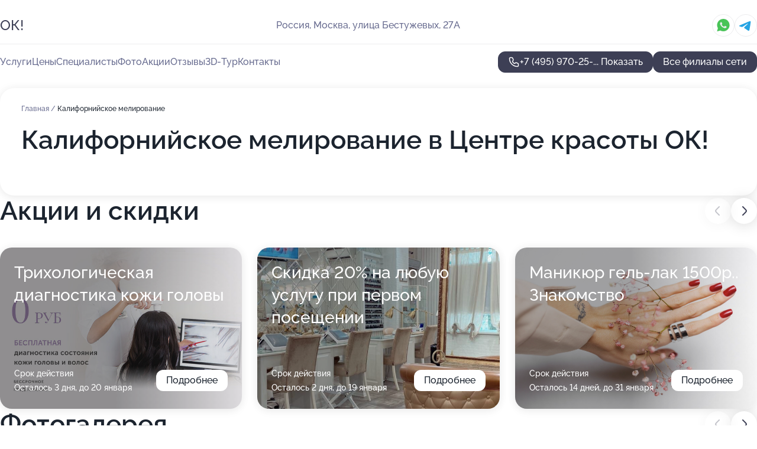

--- FILE ---
content_type: text/html; charset=utf-8
request_url: https://ok-tsentry-krasoty.ru/tsentr_krasoty_ok_na_metro_otradnoe/service/kalifornijskoe_melirovanie/
body_size: 33839
content:
<!DOCTYPE html>
<html lang="ru">
<head>
	<meta http-equiv="Content-Type" content="text/html; charset=utf-8">
	<meta name="viewport" content="width=device-width,maximum-scale=1,initial-scale=1,user-scalable=0">
	<meta name="format-detection" content="telephone=no">
	<meta name="theme-color" content="#3D3F55">
	<meta name="description" content="Информация о&#160;Центре красоты&#160;ОК! на&#160;метро Отрадное">
	<link rel="icon" type="image/png" href="/favicon.png">

	<title>Центр красоты&#160;ОК! на&#160;метро Отрадное (на&#160;улице Бестужевых, на&#160;метро Отрадное)</title>

	<link nonce="3M2mZtpcvaqUbLC6JQw49bgM" href="//ok-tsentry-krasoty.ru/build/lego2/lego2.css?v=Evk5cQF3AgE" rel="stylesheet" >

		<script type="application/ld+json">{"@context":"http:\/\/schema.org","@type":"HealthAndBeautyBusiness","name":"\u0426\u0435\u043d\u0442\u0440 \u043a\u0440\u0430\u0441\u043e\u0442\u044b \u041e\u041a!","address":{"@type":"PostalAddress","streetAddress":"\u0443\u043b\u0438\u0446\u0430 \u0411\u0435\u0441\u0442\u0443\u0436\u0435\u0432\u044b\u0445, 27\u0410","addressLocality":"\u041c\u043e\u0441\u043a\u0432\u0430"},"url":"https:\/\/ok-tsentry-krasoty.ru\/tsentr_krasoty_ok_na_metro_otradnoe\/","contactPoint":{"@type":"ContactPoint","telephone":"+7\u00a0(495)\u00a0970-25-19","contactType":"customer service","areaServed":"RU","availableLanguage":"Russian"},"image":"https:\/\/p2.zoon.ru\/preview\/9PmvH064nFWeQDiMba9g5A\/2400x1500x75\/1\/5\/8\/original_57bccb0f40c088de648b4dfc_6605533dd318f7.65669325.jpg","aggregateRating":{"@type":"AggregateRating","ratingValue":4.8,"worstRating":1,"bestRating":5,"reviewCount":216}}</script>
		<script type="application/ld+json">{"@context":"http:\/\/schema.org","@type":"HealthAndBeautyBusiness","name":"\u0426\u0435\u043d\u0442\u0440 \u043a\u0440\u0430\u0441\u043e\u0442\u044b \u041e\u043a!","address":{"@type":"PostalAddress","streetAddress":"\u0410\u043d\u0433\u0435\u043b\u043e\u0432 \u043f\u0435\u0440\u0435\u0443\u043b\u043e\u043a, 1","addressLocality":"\u041c\u043e\u0441\u043a\u0432\u0430"},"url":"https:\/\/ok-tsentry-krasoty.ru\/tsentr_krasoty_ok_na_metro_mitino\/","contactPoint":{"@type":"ContactPoint","telephone":"+7\u00a0(936)\u00a0108-34-50","contactType":"customer service","areaServed":"RU","availableLanguage":"Russian"},"image":"https:\/\/p0.zoon.ru\/preview\/05RwwzPxsezT3gtt_IDmpg\/2400x1500x75\/1\/0\/9\/original_598d3639fd37bf2f66305b26_67f532e8e99b81.99292906.jpg","aggregateRating":{"@type":"AggregateRating","ratingValue":4.8,"worstRating":1,"bestRating":5,"reviewCount":321}}</script>
		<script nonce="3M2mZtpcvaqUbLC6JQw49bgM">
		window.js_base = '/js.php';
	</script>

	</head>
<body >
	 <header id="header" class="header" data-organization-id="57bccb0f40c088de648b4dfc">
	<div class="wrapper">
		<div class="header-container" data-uitest="lego-header-block">
			<div class="header-menu-activator" data-target="header-menu-activator">
				<span class="header-menu-activator__icon"></span>
			</div>

			<div class="header-title">
				<a href="/tsentr_krasoty_ok_na_metro_otradnoe/">					ОК!
				</a>			</div>
			<div class="header-address text-3 text-secondary">Россия, Москва, улица Бестужевых, 27А</div>

						<div class="header-socials flex gap-8 icon icon--36" data-target="header-socials">
									<!--noindex-->
					<a href="https://wa.me/79859702519" data-category="whatsapp" rel="nofollow" target="_blank">
						<svg class="svg-icons-whatsapp" ><use xlink:href="/build/lego2/icons.svg?v=7bY1C8d-qmo#whatsapp"></use></svg>
					</a>
					<!--/noindex-->
									<!--noindex-->
					<a href="https://t.me/salon_ok_otradnoe" data-category="telegram" rel="nofollow" target="_blank">
						<svg class="svg-icons-telegram" ><use xlink:href="/build/lego2/icons.svg?v=7bY1C8d-qmo#telegram"></use></svg>
					</a>
					<!--/noindex-->
							</div>
					</div>

		<nav class="nav" data-target="header-nav" data-uitest="lego-navigation-block">
			<ul>
									<li data-target="header-services">
						<svg class="svg-icons-services" ><use xlink:href="/build/lego2/icons.svg?v=7bY1C8d-qmo#services"></use></svg>
						<a data-target="header-nav-link" href="https://ok-tsentry-krasoty.ru/tsentr_krasoty_ok_na_metro_otradnoe/services/" data-za="{&quot;ev_label&quot;:&quot;all_service&quot;}">Услуги</a>
					</li>
									<li data-target="header-prices">
						<svg class="svg-icons-prices" ><use xlink:href="/build/lego2/icons.svg?v=7bY1C8d-qmo#prices"></use></svg>
						<a data-target="header-nav-link" href="https://ok-tsentry-krasoty.ru/tsentr_krasoty_ok_na_metro_otradnoe/price/" data-za="{&quot;ev_label&quot;:&quot;price&quot;}">Цены</a>
					</li>
									<li data-target="header-specialists">
						<svg class="svg-icons-specialists" ><use xlink:href="/build/lego2/icons.svg?v=7bY1C8d-qmo#specialists"></use></svg>
						<a data-target="header-nav-link" href="https://ok-tsentry-krasoty.ru/tsentr_krasoty_ok_na_metro_otradnoe/#specialists" data-za="{&quot;ev_label&quot;:&quot;org_prof&quot;}">Специалисты</a>
					</li>
									<li data-target="header-photo">
						<svg class="svg-icons-photo" ><use xlink:href="/build/lego2/icons.svg?v=7bY1C8d-qmo#photo"></use></svg>
						<a data-target="header-nav-link" href="https://ok-tsentry-krasoty.ru/tsentr_krasoty_ok_na_metro_otradnoe/#photos" data-za="{&quot;ev_label&quot;:&quot;photos&quot;}">Фото</a>
					</li>
									<li data-target="header-offers">
						<svg class="svg-icons-offers" ><use xlink:href="/build/lego2/icons.svg?v=7bY1C8d-qmo#offers"></use></svg>
						<a data-target="header-nav-link" href="https://ok-tsentry-krasoty.ru/tsentr_krasoty_ok_na_metro_otradnoe/#offers" data-za="{&quot;ev_label&quot;:&quot;offer&quot;}">Акции</a>
					</li>
									<li data-target="header-reviews">
						<svg class="svg-icons-reviews" ><use xlink:href="/build/lego2/icons.svg?v=7bY1C8d-qmo#reviews"></use></svg>
						<a data-target="header-nav-link" href="https://ok-tsentry-krasoty.ru/tsentr_krasoty_ok_na_metro_otradnoe/#reviews" data-za="{&quot;ev_label&quot;:&quot;reviews&quot;}">Отзывы</a>
					</li>
									<li data-target="header-tour3d">
						<svg class="svg-icons-tour3d" ><use xlink:href="/build/lego2/icons.svg?v=7bY1C8d-qmo#tour3d"></use></svg>
						<a data-target="header-nav-link" href="https://ok-tsentry-krasoty.ru/tsentr_krasoty_ok_na_metro_otradnoe/#tour3d" data-za="{&quot;ev_label&quot;:&quot;tour3d&quot;}">3D-Тур</a>
					</li>
									<li data-target="header-contacts">
						<svg class="svg-icons-contacts" ><use xlink:href="/build/lego2/icons.svg?v=7bY1C8d-qmo#contacts"></use></svg>
						<a data-target="header-nav-link" href="https://ok-tsentry-krasoty.ru/tsentr_krasoty_ok_na_metro_otradnoe/#contacts" data-za="{&quot;ev_label&quot;:&quot;contacts&quot;}">Контакты</a>
					</li>
							</ul>

			<div class="header-controls">
				<div class="header-controls__wrapper">
					<a
	href="tel:+74959702519"
	class="phone-button button button--primary button--36 icon--20"
	data-phone="+7 (495) 970-25-19"
	data-za="{&quot;ev_sourceType&quot;:&quot;&quot;,&quot;ev_sourceId&quot;:&quot;57bccb0f40c088de648b4dfc.9945&quot;,&quot;object_type&quot;:&quot;organization&quot;,&quot;object_id&quot;:&quot;57bccb0f40c088de648b4dfc.9945&quot;,&quot;ev_label&quot;:&quot;standard&quot;,&quot;ev_category&quot;:&quot;phone_o&quot;}">
	<svg class="svg-icons-phone" ><use xlink:href="/build/lego2/icons.svg?v=7bY1C8d-qmo#phone"></use></svg>
			<div data-target="show-phone-number">
			+7 (495) 970-25-...
			<span data-target="phone-button-show">Показать</span>
		</div>
	</a>


									</div>

									<a href="https://ok-tsentry-krasoty.ru/" class="header-controls__booking button button--primary button--36 button--mobile-fluid">Все филиалы сети</a>
							</div>

			<div class="header-nav-address">
									<div class="header-block flex gap-12 icon icon--36" data-target="header-socials">
													<!--noindex-->
							<a href="https://wa.me/79859702519" data-category="whatsapp" rel="nofollow" target="_blank">
								<svg class="svg-icons-whatsapp" ><use xlink:href="/build/lego2/icons.svg?v=7bY1C8d-qmo#whatsapp"></use></svg>
							</a>
							<!--/noindex-->
													<!--noindex-->
							<a href="https://t.me/salon_ok_otradnoe" data-category="telegram" rel="nofollow" target="_blank">
								<svg class="svg-icons-telegram" ><use xlink:href="/build/lego2/icons.svg?v=7bY1C8d-qmo#telegram"></use></svg>
							</a>
							<!--/noindex-->
											</div>
				
				<div class="header-block text-3 text-center text-secondary">Россия, Москва, улица Бестужевых, 27А</div>
			</div>
		</nav>
	</div>
</header>
<div class="header-placeholder"></div>

<div class="contacts-panel" id="contacts-panel">
	

	<div class="contacts-panel-wrapper">
					<div class="contacts-panel-icon contacts-panel-expander" data-target="contacts-panel-expand">
				<div class="contacts-panel-icon__collapsed"><svg class="svg-icons-phone_filled" ><use xlink:href="/build/lego2/icons.svg?v=7bY1C8d-qmo#phone_filled"></use></svg></div>
				<div class="contacts-panel-icon__expanded"><svg class="svg-icons-close" ><use xlink:href="/build/lego2/icons.svg?v=7bY1C8d-qmo#close"></use></svg></div>
			</div>

			<div class="contacts-panel-group">
								<a href="tel:+74959702519" class="contacts-panel-icon" data-phone="+7 (495) 970-25-19" data-za="{&quot;ev_sourceType&quot;:&quot;nav_panel&quot;,&quot;ev_sourceId&quot;:&quot;57bccb0f40c088de648b4dfc.9945&quot;,&quot;object_type&quot;:&quot;organization&quot;,&quot;object_id&quot;:&quot;57bccb0f40c088de648b4dfc.9945&quot;,&quot;ev_label&quot;:&quot;standard&quot;,&quot;ev_category&quot;:&quot;phone_o&quot;}">
					<svg class="svg-icons-phone_filled" ><use xlink:href="/build/lego2/icons.svg?v=7bY1C8d-qmo#phone_filled"></use></svg>
				</a>
													<a href="https://wa.me/79859702519" class="contacts-panel-icon"><svg class="svg-icons-whatsapp_filled" ><use xlink:href="/build/lego2/icons.svg?v=7bY1C8d-qmo#whatsapp_filled"></use></svg></a>
									<a href="https://t.me/salon_ok_otradnoe" class="contacts-panel-icon"><svg class="svg-icons-telegram_filled" ><use xlink:href="/build/lego2/icons.svg?v=7bY1C8d-qmo#telegram_filled"></use></svg></a>
							</div>
			</div>
</div>

<script nonce="3M2mZtpcvaqUbLC6JQw49bgM" type="module">
	import { initContactsPanel } from '//ok-tsentry-krasoty.ru/build/lego2/lego2.js?v=aBQmwV5uQB0';

	initContactsPanel(document.getElementById('contacts-panel'));
</script>


<script nonce="3M2mZtpcvaqUbLC6JQw49bgM" type="module">
	import { initHeader } from '//ok-tsentry-krasoty.ru/build/lego2/lego2.js?v=aBQmwV5uQB0';

	initHeader(document.getElementById('header'));
</script>
 	<main class="main-container">
		<div class="wrapper section-wrapper">
			<div class="service-description__wrapper">
	<section class="service-description section-block">
		<div class="page-breadcrumbs">
			<div class="breadcrumbs">
			<span>
							<a href="https://ok-tsentry-krasoty.ru/tsentr_krasoty_ok_na_metro_otradnoe/">
					Главная
				</a>
						/		</span>
			<span class="active">
							Калифорнийское мелирование
								</span>
	</div>

		</div>
					<script nonce="3M2mZtpcvaqUbLC6JQw49bgM" type="application/ld+json">{"@context":"http:\/\/schema.org","@type":"BreadcrumbList","itemListElement":[{"@type":"ListItem","position":1,"item":{"name":"\u0413\u043b\u0430\u0432\u043d\u0430\u044f","@id":"https:\/\/ok-tsentry-krasoty.ru\/tsentr_krasoty_ok_na_metro_otradnoe\/"}}]}</script>
		
		<div class="service-description-title">
			<h1 class="page-title">Калифорнийское мелирование в Центре красоты ОК!</h1>
			<div class="service-description-title__price">
							</div>
		</div>

		<div class="service-description__text collapse collapse--text-3">
			<div class="collapse__overflow">
				<div class="collapse__text"><p> </p></div>
			</div>
		</div>
	</section>

	</div>
<section class="offers" id="offers" data-uitest="lego-offers-block">
	<div class="section-block__title flex flex--sb">
		<h2 class="text-h2">
			Акции и скидки
		</h2>

		<div class="slider__navigation" data-target="slider-navigation">
			<button class="slider__control prev" data-target="slider-prev">
				<svg class="svg-icons-arrow" ><use xlink:href="/build/lego2/icons.svg?v=7bY1C8d-qmo#arrow"></use></svg>
			</button>
			<button class="slider__control next" data-target="slider-next">
				<svg class="svg-icons-arrow" ><use xlink:href="/build/lego2/icons.svg?v=7bY1C8d-qmo#arrow"></use></svg>
			</button>
		</div>
	</div>

	<div class="offers__list" data-target="slider-container">
		<div class="offers__slider swiper-wrapper">
							<div data-offer-id="5efd97908e59df5a9f4c8c9d" data-sid="5efd97908e59df5a9f4c8c9d.0eb0" class="offers-item swiper-slide text-white">
					<img
						class="offers-item__image"
						src="https://p1.zoon.ru/5/a/5efd95c7eeb5136cb4475150_5efd960512ec1.jpg"
						loading="lazy"
						alt="">
					<div class="offers-item__container">
						<div class="text-5">Трихологическая диагностика кожи головы</div>
						<div class="offers-item__bottom">
							<div>
								<div>
									Срок действия
								</div>
								<div>Осталось 3 дня, до 20 января</div>
							</div>
							<button class="button offers-item__button button--36">Подробнее</button>
						</div>
					</div>
				</div>
							<div data-offer-id="640df4f4d2f2e0b8ed063f37" data-sid="640df4f4d2f2e0b8ed063f37.5503" class="offers-item swiper-slide text-white">
					<img
						class="offers-item__image"
						src="https://p2.zoon.ru/8/4/640df2169ade3c9ddd0b415a_640df4b04231b0.75083584.jpg"
						loading="lazy"
						alt="">
					<div class="offers-item__container">
						<div class="text-5">Скидка 20% на любую услугу при первом посещении</div>
						<div class="offers-item__bottom">
							<div>
								<div>
									Срок действия
								</div>
								<div>Осталось 2 дня, до 19 января</div>
							</div>
							<button class="button offers-item__button button--36">Подробнее</button>
						</div>
					</div>
				</div>
							<div data-offer-id="66088a4376aa13a1eb04db14" data-sid="66088a4376aa13a1eb04db14.0987" class="offers-item swiper-slide text-white">
					<img
						class="offers-item__image"
						src="https://p0.zoon.ru/6/7/66088777663a21326c043dcf_660889d1146f54.41674372.jpg"
						loading="lazy"
						alt="">
					<div class="offers-item__container">
						<div class="text-5">Маникюр гель-лак 1500р.. Знакомство</div>
						<div class="offers-item__bottom">
							<div>
								<div>
									Срок действия
								</div>
								<div>Осталось 14 дней, до 31 января</div>
							</div>
							<button class="button offers-item__button button--36">Подробнее</button>
						</div>
					</div>
				</div>
							<div data-offer-id="677a99587b1ed9236d0daf20" data-sid="677a99587b1ed9236d0daf20.b0d1" class="offers-item swiper-slide text-white">
					<img
						class="offers-item__image"
						src="https://p1.zoon.ru/e/e/677a93eaac0d01a20e0a3737_677a971777e435.10625635.jpg"
						loading="lazy"
						alt="">
					<div class="offers-item__container">
						<div class="text-5">Фотоомоложение лица на аппарате bbl от 8900р</div>
						<div class="offers-item__bottom">
							<div>
								<div>
									Срок действия
								</div>
								<div>Осталось 14 дней, до 31 января</div>
							</div>
							<button class="button offers-item__button button--36">Подробнее</button>
						</div>
					</div>
				</div>
							<div data-offer-id="643570f9913046f3f809e9c3" data-sid="643570f9913046f3f809e9c3.ac5e" class="offers-item swiper-slide text-white">
					<img
						class="offers-item__image"
						src="https://p0.zoon.ru/5/1/6435706fd6b6570ed3069b17_643570f0864752.90652322.jpg"
						loading="lazy"
						alt="">
					<div class="offers-item__container">
						<div class="text-5">Массаж тела 30 минут - 1300 р</div>
						<div class="offers-item__bottom">
							<div>
								<div>
									Срок действия
								</div>
								<div>Осталось 3 дня, до 20 января</div>
							</div>
							<button class="button offers-item__button button--36">Подробнее</button>
						</div>
					</div>
				</div>
							<div data-offer-id="660888a55c974074ac0e49af" data-sid="660888a55c974074ac0e49af.c1d3" class="offers-item swiper-slide text-white">
					<img
						class="offers-item__image"
						src="https://p0.zoon.ru/3/5/660888a55c974074ac0e49af_66088b251d2571.62512428.jpg"
						loading="lazy"
						alt="">
					<div class="offers-item__container">
						<div class="text-5">Лазерная эпиляция Бикини+голени+подмышки 2900</div>
						<div class="offers-item__bottom">
							<div>
								<div>
									Срок действия
								</div>
								<div>Осталось 14 дней, до 31 января</div>
							</div>
							<button class="button offers-item__button button--36">Подробнее</button>
						</div>
					</div>
				</div>
											</div>

		<div class="slider__pagination" data-target="slider-pagination"></div>
	</div>
</section>
<script nonce="3M2mZtpcvaqUbLC6JQw49bgM" type="module">
	import { initOffers } from '//ok-tsentry-krasoty.ru/build/lego2/lego2.js?v=aBQmwV5uQB0';

	const node = document.getElementById('offers');

	initOffers(node, { organizationId: '57bccb0f40c088de648b4dfc' });
</script>
<section class="photo-section" id="photos" data-uitest="lego-gallery-block">
	<div class="section-block__title flex flex--sb">
		<h2 class="text-h2">Фотогалерея</h2>

					<div class="slider__navigation" data-target="slider-navigation">
				<button class="slider__control prev" data-target="slider-prev">
					<svg class="svg-icons-arrow" ><use xlink:href="/build/lego2/icons.svg?v=7bY1C8d-qmo#arrow"></use></svg>
				</button>
				<button class="slider__control next" data-target="slider-next">
					<svg class="svg-icons-arrow" ><use xlink:href="/build/lego2/icons.svg?v=7bY1C8d-qmo#arrow"></use></svg>
				</button>
			</div>
			</div>

	<div class="section-block__slider" data-target="slider-container" data-total="14" data-owner-type="organization" data-owner-id="57bccb0f40c088de648b4dfc">
		<div class="photo-section__slider swiper-wrapper">
						<div class="photo-section__slide swiper-slide" data-id="6605533e38d67e468805de47" data-target="photo-slide-item" data-index="0">
				<img src="https://p2.zoon.ru/preview/vz0d2ydBwvX9fiMGsnCg4g/1067x800x85/1/5/8/original_57bccb0f40c088de648b4dfc_6605533dd318f7.65669325.jpg" loading="lazy" alt="">
			</div>
						<div class="photo-section__slide swiper-slide" data-id="660553428d4a114e5e09b1f5" data-target="photo-slide-item" data-index="1">
				<img src="https://p1.zoon.ru/preview/LvyDdwU5yajhMrVe-FiWVw/1067x800x85/1/6/1/original_57bccb0f40c088de648b4dfc_66055341e61c18.55199137.jpg" loading="lazy" alt="">
			</div>
						<div class="photo-section__slide swiper-slide" data-id="6605533e203bd022190e6c99" data-target="photo-slide-item" data-index="2">
				<img src="https://p0.zoon.ru/preview/oPjSgD6YOqgfk2jSOZy9pA/600x800x85/1/e/d/original_57bccb0f40c088de648b4dfc_6605533e5e0369.73908337.jpg" loading="lazy" alt="">
			</div>
						<div class="photo-section__slide swiper-slide" data-id="6605533f229d63e2fe00edaf" data-target="photo-slide-item" data-index="3">
				<img src="https://p0.zoon.ru/preview/u9SvGc6IzEdx3d-GJ_v0Tw/1067x800x85/1/5/e/original_57bccb0f40c088de648b4dfc_6605533eaa77a2.67079875.jpg" loading="lazy" alt="">
			</div>
						<div class="photo-section__slide swiper-slide" data-id="5832d8c4689e448a128b456f" data-target="photo-slide-item" data-index="4">
				<img src="https://p1.zoon.ru/preview/CAUa_DIK4Pcfg4ZEkM_5VQ/1199x800x85/1/6/0/original_57bccb0f40c088de648b4dfd_5832d8c4c19e5.jpg" loading="lazy" alt="">
			</div>
						<div class="photo-section__slide swiper-slide" data-id="660553dd0432ce477505665b" data-target="photo-slide-item" data-index="5">
				<img src="https://p1.zoon.ru/preview/fhYQUGuNC75A50KregjHMg/1280x718x85/1/0/a/original_57bccb0f40c088de648b4dfc_660553dd334946.47465761.jpg" loading="lazy" alt="">
			</div>
						<div class="photo-section__slide swiper-slide" data-id="660553dad036d3c4490a300a" data-target="photo-slide-item" data-index="6">
				<img src="https://p2.zoon.ru/preview/nOdj-NxJ0I2ZtjWySVDbTQ/1067x800x85/1/3/8/original_57bccb0f40c088de648b4dfc_660553d9893d03.36110754.jpg" loading="lazy" alt="">
			</div>
						<div class="photo-section__slide swiper-slide" data-id="660553db90e2d6ca1e0132ff" data-target="photo-slide-item" data-index="7">
				<img src="https://p2.zoon.ru/preview/gTGRjaRdTFaVTg6pA3WtOQ/1067x800x85/1/9/4/original_57bccb0f40c088de648b4dfc_660553dad40c49.93325905.jpg" loading="lazy" alt="">
			</div>
						<div class="photo-section__slide swiper-slide" data-id="6465fdb68f89d3ec9f03ad58" data-target="photo-slide-item" data-index="8">
				<img src="https://p1.zoon.ru/preview/zOsiaRiutDXuSs2KuGvdmQ/872x800x85/1/5/8/original_57bccb0f40c088de648b4dfd_6465fdb6660bf7.11774387.jpg" loading="lazy" alt="">
			</div>
						<div class="photo-section__slide swiper-slide" data-id="6465fdb6058b44dbef071aa3" data-target="photo-slide-item" data-index="9">
				<img src="https://p1.zoon.ru/preview/Gj3JvWcf_OLv0wod0B8RXg/600x800x85/1/f/6/original_57bccb0f40c088de648b4dfd_6465fdb65555a5.99616168.jpg" loading="lazy" alt="">
			</div>
						<div class="photo-section__slide swiper-slide" data-id="6465fdb7baab6ea0990701ac" data-target="photo-slide-item" data-index="10">
				<img src="https://p2.zoon.ru/preview/khpRaOyWBUwiCUksLLwqgw/600x800x85/1/e/7/original_57bccb0f40c088de648b4dfd_6465fdb7463470.52119075.jpg" loading="lazy" alt="">
			</div>
						<div class="photo-section__slide swiper-slide" data-id="6465fdb73eb5625ee901a309" data-target="photo-slide-item" data-index="11">
				<img src="https://p2.zoon.ru/preview/kR-NQI3Mu0_SLHEdeVu2Qg/600x800x85/1/3/f/original_57bccb0f40c088de648b4dfd_6465fdb749da90.28853413.jpg" loading="lazy" alt="">
			</div>
						<div class="photo-section__slide swiper-slide" data-id="6609c22de7322517220ec530" data-target="photo-slide-item" data-index="12">
				<img src="https://p2.zoon.ru/preview/WgVGUYcM-LgZ4epB48s7xw/1067x800x85/1/b/c/original_57bccb0f40c088de648b4dfc_6609c22d4ca737.73996949.jpg" loading="lazy" alt="">
			</div>
						<div class="photo-section__slide swiper-slide" data-id="6609c2343f056629c901aa10" data-target="photo-slide-item" data-index="13">
				<img src="https://p0.zoon.ru/preview/FUG_MHXR41vIgB6gR6rgvw/1067x800x85/1/6/4/original_57bccb0f40c088de648b4dfc_6609c2345d8364.36440201.jpg" loading="lazy" alt="">
			</div>
					</div>
	</div>

	<div class="slider__pagination" data-target="slider-pagination"></div>
</section>

<script nonce="3M2mZtpcvaqUbLC6JQw49bgM" type="module">
	import { initPhotos } from '//ok-tsentry-krasoty.ru/build/lego2/lego2.js?v=aBQmwV5uQB0';

	const node = document.getElementById('photos');
	initPhotos(node);
</script>
<section class="reviews-section section-block" id="reviews" data-uitest="lego-reviews-block">
	<div class="section-block__title flex flex--sb">
		<h2 class="text-h2">
			Отзывы
		</h2>

				<div class="slider__navigation" data-target="slider-navigation">
			<button class="slider__control prev" data-target="slider-prev">
				<svg class="svg-icons-arrow" ><use xlink:href="/build/lego2/icons.svg?v=7bY1C8d-qmo#arrow"></use></svg>
			</button>
			<button class="slider__control next" data-target="slider-next">
				<svg class="svg-icons-arrow" ><use xlink:href="/build/lego2/icons.svg?v=7bY1C8d-qmo#arrow"></use></svg>
			</button>
		</div>
			</div>

	<div class="reviews-section__list" data-target="slider-container">
		<div class="reviews-section__slider swiper-wrapper" data-target="review-section-slides">
							<div
	class="reviews-section-item swiper-slide "
	data-id="66e2a71845a4bc928a0860cc"
	data-owner-id="63060d5491b5d45d4707c17b"
	data-target="review">
	<div  class="flex flex--center-y gap-12">
		<div class="reviews-section-item__avatar">
										<svg class="svg-icons-user" ><use xlink:href="/build/lego2/icons.svg?v=7bY1C8d-qmo#user"></use></svg>
					</div>
		<div class="reviews-section-item__head">
			<div class="reviews-section-item__head-top flex flex--center-y gap-16">
				<div class="flex flex--center-y gap-8">
										<div class="stars stars--16" style="--rating: 5">
						<div class="stars__rating">
							<div class="stars stars--filled"></div>
						</div>
					</div>
					<div class="reviews-section-item__mark text-3">
						5,0
					</div>
				</div>
											</div>

			<div class="reviews-section-item__name text-3 fade">
				Екатерина
			</div>
		</div>
	</div>
					<div class="reviews-section-item__descr collapse collapse--text-2 mt-8">
			<div class="collapse__overflow">
				<div class="collapse__text">
					Тамара Константиновна замечательный мастер, после ее массажа чувствуешь себя на миллион, хочется возвращаться еще и еще 🤗
				</div>
			</div>
		</div>
			<div class="reviews-section-item__date text-2 text-secondary mt-8">
		12 сентября 2024 Отзыв взят с сайта Zoon.ru
	</div>
</div>

							<div
	class="reviews-section-item swiper-slide "
	data-id="66408d86d9f92557c8026346"
	data-owner-id="57bccb0f40c088de648b4dfc"
	data-target="review">
	<div  class="flex flex--center-y gap-12">
		<div class="reviews-section-item__avatar">
										<svg class="svg-icons-user" ><use xlink:href="/build/lego2/icons.svg?v=7bY1C8d-qmo#user"></use></svg>
					</div>
		<div class="reviews-section-item__head">
			<div class="reviews-section-item__head-top flex flex--center-y gap-16">
				<div class="flex flex--center-y gap-8">
										<div class="stars stars--16" style="--rating: 1">
						<div class="stars__rating">
							<div class="stars stars--filled"></div>
						</div>
					</div>
					<div class="reviews-section-item__mark text-3">
						1,0
					</div>
				</div>
											</div>

			<div class="reviews-section-item__name text-3 fade">
				Сюзанна Смицкая
			</div>
		</div>
	</div>
					<div class="reviews-section-item__descr collapse collapse--text-2 mt-8">
			<div class="collapse__overflow">
				<div class="collapse__text">
																<div>
							<span class="reviews-section-item__text-title">Преимущества:</span> Ничего!
						</div>
																					<div>
							<span class="reviews-section-item__text-title">Комментарий:</span>
							Уважаемое Руководство салона красоты «ок» на бестужевых, Вам необходимо пересмотреть отношение к вашим сотрудниками к «команде»! Была записана на коррекцию нарашивания ногтей. Пришла, мастер с очень неприятным видом ответила , что не делает на гель, не извинилась , сделала очень неприятное лицо, будто я сама в этом виновата! (Сотрудники подумали, что у меня наращивание) Администратор , также с неприятным видом сидела и , видимо, искала подтверждение того , что именно я записалась неверно, так ничего и не нашла , принесла скудные извинения и сказала, может через 4 дня вас запишем к другому ?? Я в шоке! В наше время , во времена такой конкуренции на столкьо непрофессиональное обсуживание! Я понимаю, что каждый может ошибится, но само отношение мастера и администртора к этому просто непозволительное
						</div>
									</div>
			</div>
		</div>
			<div class="reviews-section-item__date text-2 text-secondary mt-8">
		12 мая 2024 Отзыв взят с сайта Zoon.ru
	</div>
</div>

							<div
	class="reviews-section-item swiper-slide reviews-section-item--with-photo"
	data-id="6583469413cd08231a023781"
	data-owner-id="57bccb0f40c088de648b4dfc"
	data-target="review">
	<div  class="flex flex--center-y gap-12">
		<div class="reviews-section-item__avatar">
										<svg class="svg-icons-user" ><use xlink:href="/build/lego2/icons.svg?v=7bY1C8d-qmo#user"></use></svg>
					</div>
		<div class="reviews-section-item__head">
			<div class="reviews-section-item__head-top flex flex--center-y gap-16">
				<div class="flex flex--center-y gap-8">
										<div class="stars stars--16" style="--rating: 5">
						<div class="stars__rating">
							<div class="stars stars--filled"></div>
						</div>
					</div>
					<div class="reviews-section-item__mark text-3">
						5,0
					</div>
				</div>
											</div>

			<div class="reviews-section-item__name text-3 fade">
				Екатерина
			</div>
		</div>
	</div>
					<div class="reviews-section-item__descr collapse collapse--text-2 mt-8">
			<div class="collapse__overflow">
				<div class="collapse__text">
																<div>
							<span class="reviews-section-item__text-title">Преимущества:</span> Спасибо огромное Галине!!! Она мастер своего дела!!! Маникюр сделала отличный!!!
						</div>
																			</div>
			</div>
		</div>
								<div class="reviews-section-item__slider" data-target="reviews-section-item-slider">
			<div data-target="slider-container">
				<div class="reviews-section__slider swiper-wrapper">
											<div class="reviews-section-item__slide swiper-slide">
							<img src="https://p1.zoon.ru/preview/x33SLEo6vs_fBlFTztfzaQ/98x98x90/1/1/b/65834687cf3aa2cc310c3850_65834688009e32.42953454.jpg" loading="lazy" alt="">
						</div>
									</div>
			</div>
					</div>
		<div class="reviews-section-item__date text-2 text-secondary mt-8">
		20 декабря 2023 Отзыв взят с сайта Zoon.ru
	</div>
</div>

							<div
	class="reviews-section-item swiper-slide "
	data-id="65450ce974dede9e1a03ec97"
	data-owner-id="57bccb0f40c088de648b4dfc"
	data-target="review">
	<div  class="flex flex--center-y gap-12">
		<div class="reviews-section-item__avatar">
										<svg class="svg-icons-user" ><use xlink:href="/build/lego2/icons.svg?v=7bY1C8d-qmo#user"></use></svg>
					</div>
		<div class="reviews-section-item__head">
			<div class="reviews-section-item__head-top flex flex--center-y gap-16">
				<div class="flex flex--center-y gap-8">
										<div class="stars stars--16" style="--rating: 5">
						<div class="stars__rating">
							<div class="stars stars--filled"></div>
						</div>
					</div>
					<div class="reviews-section-item__mark text-3">
						5,0
					</div>
				</div>
											</div>

			<div class="reviews-section-item__name text-3 fade">
				Анастасия
			</div>
		</div>
	</div>
					<div class="reviews-section-item__descr collapse collapse--text-2 mt-8">
			<div class="collapse__overflow">
				<div class="collapse__text">
																<div>
							<span class="reviews-section-item__text-title">Преимущества:</span> Всегда все качественно и тогда когда нужно, не жду неделями.Приветливый персонал, всегда пойдут на встречу, проконсультируют, и подберут то, что нужно. Делаю разные процедуры, особо, хочется отметить мастера Ногтевого сервиса Екатерину. Всегда доброжелательна, качество на высоте. Спасибо.
						</div>
																			</div>
			</div>
		</div>
			<div class="reviews-section-item__date text-2 text-secondary mt-8">
		3 ноября 2023 Отзыв взят с сайта Zoon.ru
	</div>
</div>

							<div
	class="reviews-section-item swiper-slide "
	data-id="64cad4ae7eb80a55380fe232"
	data-owner-id="57bccb0f40c088de648b4dfc"
	data-target="review">
	<div  class="flex flex--center-y gap-12">
		<div class="reviews-section-item__avatar">
										<svg class="svg-icons-user" ><use xlink:href="/build/lego2/icons.svg?v=7bY1C8d-qmo#user"></use></svg>
					</div>
		<div class="reviews-section-item__head">
			<div class="reviews-section-item__head-top flex flex--center-y gap-16">
				<div class="flex flex--center-y gap-8">
										<div class="stars stars--16" style="--rating: 1">
						<div class="stars__rating">
							<div class="stars stars--filled"></div>
						</div>
					</div>
					<div class="reviews-section-item__mark text-3">
						1,0
					</div>
				</div>
											</div>

			<div class="reviews-section-item__name text-3 fade">
				Юлия
			</div>
		</div>
	</div>
					<div class="reviews-section-item__descr collapse collapse--text-2 mt-8">
			<div class="collapse__overflow">
				<div class="collapse__text">
					Приобрела в салоне абонемент на 6 месяцев  на лазерную эпиляцию всего тела.
Из плюсов: салон находится по дороге с работы домой; мастер работает аккуратно, никаких ожогов, про которые много читала, не было.
Из минусов: отвратительный сервис. Я не сторонник конфликтов, поэтому когда на мое время записали кого-то еще и процедуру мне делали впопыхах, я промолчала, хоть осадочек и остался. Решила тогда не поднимать данный вопрос и не заострять внимание на чужой ошибке.
Однако ситуация повторилась. На сей раз меня неправильно записали на эпиляцию всего одного участка тела. К тому же, оказалось, что через 15 минут после меня была другая запись, поэтому меня уведомили, что мою процедуру сделать не смогут и предложили перезаписаться. Люди, у которых быстро растут волосы и при этом дикое раздражение после бритья, меня сейчас поймут как никто: бритье по раздраженной воспаленной коже - тот еще квест. И так все болит и чешется после бритья, а мне эту экзекуцию предлагают повторить повторно, но с уже более неприятными ощущениями и последствиями. Тем более, что время записи я специально подбирала, даже с работы местами бежала, чтобы не опоздать. В ближайшие две недели на процедуру попасть я не смогу, так что в итоге я не только не получу процедуру на которую за неделю записалась и предупредила накануне, что приду, но и фактически одно из посещений для меня просто безвозвратно прогорело. Не говоря уже о том периоде, когда я замораживала абонемент на несколько недель. Учитывая отношение персонала, я уже даже не удивлюсь, если никто мой абонемент не замораживал, т.е. в итоге потеряю я больше 1 процедуры.
				</div>
			</div>
		</div>
			<div class="reviews-section-item__date text-2 text-secondary mt-8">
		3 августа 2023 Отзыв взят с сайта Zoon.ru
	</div>
</div>

							<div
	class="reviews-section-item swiper-slide "
	data-id="63ce820021909f3e4101d667"
	data-owner-id="57bccb0f40c088de648b4dfc"
	data-target="review">
	<div  class="flex flex--center-y gap-12">
		<div class="reviews-section-item__avatar">
										<svg class="svg-icons-user" ><use xlink:href="/build/lego2/icons.svg?v=7bY1C8d-qmo#user"></use></svg>
					</div>
		<div class="reviews-section-item__head">
			<div class="reviews-section-item__head-top flex flex--center-y gap-16">
				<div class="flex flex--center-y gap-8">
										<div class="stars stars--16" style="--rating: 5">
						<div class="stars__rating">
							<div class="stars stars--filled"></div>
						</div>
					</div>
					<div class="reviews-section-item__mark text-3">
						5,0
					</div>
				</div>
											</div>

			<div class="reviews-section-item__name text-3 fade">
				Алёна 
			</div>
		</div>
	</div>
					<div class="reviews-section-item__descr collapse collapse--text-2 mt-8">
			<div class="collapse__overflow">
				<div class="collapse__text">
																<div>
							<span class="reviews-section-item__text-title">Преимущества:</span> Замечательный салон красоты около дома, приветливые администраторы. Отдельная благодарность и любовь мастеру ногтевого сервиса Галине, профессионал своего дела! Маникюр всегда без изъянов, делает аккуратно, а я очень боюсь боли. Всегда подскажет нужный оттенок покрытия и попадает в точку! Маникюр носится долго и абсолютно не теряет своего вида даже через несколько недель! Спасибо за вашу работу!
						</div>
																			</div>
			</div>
		</div>
			<div class="reviews-section-item__date text-2 text-secondary mt-8">
		23 января 2023 Отзыв взят с сайта Zoon.ru
	</div>
</div>

							<div
	class="reviews-section-item swiper-slide "
	data-id="63b563c796feb1a394075f20"
	data-owner-id="5822907605a8837f738b4586"
	data-target="review">
	<div  class="flex flex--center-y gap-12">
		<div class="reviews-section-item__avatar">
										<svg class="svg-icons-user" ><use xlink:href="/build/lego2/icons.svg?v=7bY1C8d-qmo#user"></use></svg>
					</div>
		<div class="reviews-section-item__head">
			<div class="reviews-section-item__head-top flex flex--center-y gap-16">
				<div class="flex flex--center-y gap-8">
										<div class="stars stars--16" style="--rating: 1">
						<div class="stars__rating">
							<div class="stars stars--filled"></div>
						</div>
					</div>
					<div class="reviews-section-item__mark text-3">
						1,0
					</div>
				</div>
											</div>

			<div class="reviews-section-item__name text-3 fade">
				z b
			</div>
		</div>
	</div>
					<div class="reviews-section-item__descr collapse collapse--text-2 mt-8">
			<div class="collapse__overflow">
				<div class="collapse__text">
																					<div>
							<span class="reviews-section-item__text-title">Недостатки:</span> Я была клиентом этого салона несколько лет. Выбирала его за удобное расположение и спокойную атмосферу. Однако, в последнее время качество услуг заметно снизилось, а пнедавнее посещение навсегда отбило желание возвращаться в этот салон. В салоне не осталось ни одного компетентного мастера ногтевого сервиса! Все вечно грязное, не все расходники одноразовые (одна щеточка на всех клиентов),  просьбы клиентов по материалу, цвету покрытия и т.д. игнорируются, всегда предлагается альтернатива. Связь клиен-администратор-мастер - это испорченный телефон. Всем по сути на все плевать! Отдельно хочется отметить &quot;мастера&quot; Галину. Все делается грубо, наспех, как будто с желанием навредить. Записывайтесь к Галине только если вы хотите уйти с порезами, выкрученными пальцами и отслойками на следующий день! 
Я заметила, что в последнее время клиентов в салоне стало намного меньше. Так держать! С таким отношением от вас скоро разбегутся все клиенты.
						</div>
														</div>
			</div>
		</div>
			<div class="reviews-section-item__date text-2 text-secondary mt-8">
		4 января 2023 Отзыв взят с сайта Zoon.ru
	</div>
</div>

							<div
	class="reviews-section-item swiper-slide "
	data-id="635d07a75c1ccf2d750ea84a"
	data-owner-id="57bccb0f40c088de648b4dfc"
	data-target="review">
	<div  class="flex flex--center-y gap-12">
		<div class="reviews-section-item__avatar">
										<svg class="svg-icons-user" ><use xlink:href="/build/lego2/icons.svg?v=7bY1C8d-qmo#user"></use></svg>
					</div>
		<div class="reviews-section-item__head">
			<div class="reviews-section-item__head-top flex flex--center-y gap-16">
				<div class="flex flex--center-y gap-8">
										<div class="stars stars--16" style="--rating: 5">
						<div class="stars__rating">
							<div class="stars stars--filled"></div>
						</div>
					</div>
					<div class="reviews-section-item__mark text-3">
						5,0
					</div>
				</div>
											</div>

			<div class="reviews-section-item__name text-3 fade">
				Anastasia Anastasia
			</div>
		</div>
	</div>
					<div class="reviews-section-item__descr collapse collapse--text-2 mt-8">
			<div class="collapse__overflow">
				<div class="collapse__text">
																<div>
							<span class="reviews-section-item__text-title">Преимущества:</span> Пришла сюда первый раз года 4 назад, и с тех пор стала постоянным клиентом. Все мастера супер! На маникюр и педикюр езжу к Оксане уже с другого конца города, потому что лучше, знаю, мне никто не сделает. Кристина и Артём делают такую красоту с волосами, что после них вы точно не будете никого искать. 

Ну а атмосфера, которую создаёт Администратор Инна, бесценна! Хочется возвращаться снова и снова
						</div>
																			</div>
			</div>
		</div>
			<div class="reviews-section-item__date text-2 text-secondary mt-8">
		29 октября 2022 Отзыв взят с сайта Zoon.ru
	</div>
</div>

							<div
	class="reviews-section-item swiper-slide "
	data-id="634df6a1288f4faa6305f4ea"
	data-owner-id="57bccb0f40c088de648b4dfc"
	data-target="review">
	<div  class="flex flex--center-y gap-12">
		<div class="reviews-section-item__avatar">
										<svg class="svg-icons-user" ><use xlink:href="/build/lego2/icons.svg?v=7bY1C8d-qmo#user"></use></svg>
					</div>
		<div class="reviews-section-item__head">
			<div class="reviews-section-item__head-top flex flex--center-y gap-16">
				<div class="flex flex--center-y gap-8">
										<div class="stars stars--16" style="--rating: 2">
						<div class="stars__rating">
							<div class="stars stars--filled"></div>
						</div>
					</div>
					<div class="reviews-section-item__mark text-3">
						2,0
					</div>
				</div>
											</div>

			<div class="reviews-section-item__name text-3 fade">
				Ольга
			</div>
		</div>
	</div>
					<div class="reviews-section-item__descr collapse collapse--text-2 mt-8">
			<div class="collapse__overflow">
				<div class="collapse__text">
					Я давний клиент салона. Были прекрасные мастера маникюра, косметологи. Но сегодняшнее посещение навсегда отбило желание пользоваться услугами этого салона. Я не знаю, как ведется набор персонала, но руководству следует обратить на это самое пристальное внимание. Маникюрша  Анжелика очень торопилась работала грубо и дела ошибки, на которые я ей указала. В результате она бросила работу, не доделав, мотивируя тем, что в таком темпе она работать не может. Похвально желание девушки пропустить через себя как можно больше клиентов, но о качестве тоже надо думать! Я потеряла время и получила испорченное настроение. Не рекомендую!
				</div>
			</div>
		</div>
			<div class="reviews-section-item__date text-2 text-secondary mt-8">
		18 октября 2022 Отзыв взят с сайта Zoon.ru
	</div>
</div>

							<div
	class="reviews-section-item swiper-slide "
	data-id="6343dcfc3179b7dc6b035778"
	data-owner-id="57bccb0f40c088de648b4dfc"
	data-target="review">
	<div  class="flex flex--center-y gap-12">
		<div class="reviews-section-item__avatar">
										<svg class="svg-icons-user" ><use xlink:href="/build/lego2/icons.svg?v=7bY1C8d-qmo#user"></use></svg>
					</div>
		<div class="reviews-section-item__head">
			<div class="reviews-section-item__head-top flex flex--center-y gap-16">
				<div class="flex flex--center-y gap-8">
										<div class="stars stars--16" style="--rating: 5">
						<div class="stars__rating">
							<div class="stars stars--filled"></div>
						</div>
					</div>
					<div class="reviews-section-item__mark text-3">
						5,0
					</div>
				</div>
											</div>

			<div class="reviews-section-item__name text-3 fade">
				Елена
			</div>
		</div>
	</div>
					<div class="reviews-section-item__descr collapse collapse--text-2 mt-8">
			<div class="collapse__overflow">
				<div class="collapse__text">
																<div>
							<span class="reviews-section-item__text-title">Преимущества:</span> В салоне работает замечательный мастер Галина! Очень осталась довольна качеством педикюра!!! Давненько так быстро и качественно не ухаживал за своими ногами!!! Женщина с потрясающим чувством юмора и положительной энергией!  И отличный мастер своего дела! Спасибо большое!!!
						</div>
																<div>
							<span class="reviews-section-item__text-title">Недостатки:</span> Нет
						</div>
														</div>
			</div>
		</div>
			<div class="reviews-section-item__date text-2 text-secondary mt-8">
		10 октября 2022 Отзыв взят с сайта Zoon.ru
	</div>
</div>

							<div
	class="reviews-section-item swiper-slide "
	data-id="633c56e938ba0f13600ee911"
	data-owner-id="57bccb0f40c088de648b4dfc"
	data-target="review">
	<div  class="flex flex--center-y gap-12">
		<div class="reviews-section-item__avatar">
										<svg class="svg-icons-user" ><use xlink:href="/build/lego2/icons.svg?v=7bY1C8d-qmo#user"></use></svg>
					</div>
		<div class="reviews-section-item__head">
			<div class="reviews-section-item__head-top flex flex--center-y gap-16">
				<div class="flex flex--center-y gap-8">
										<div class="stars stars--16" style="--rating: 5">
						<div class="stars__rating">
							<div class="stars stars--filled"></div>
						</div>
					</div>
					<div class="reviews-section-item__mark text-3">
						5,0
					</div>
				</div>
											</div>

			<div class="reviews-section-item__name text-3 fade">
				Яна
			</div>
		</div>
	</div>
					<div class="reviews-section-item__descr collapse collapse--text-2 mt-8">
			<div class="collapse__overflow">
				<div class="collapse__text">
																<div>
							<span class="reviews-section-item__text-title">Преимущества:</span> Качество работы на высоте, и всегда приятно отдохнуть в салоне в приятной атмосфере.
						</div>
																			</div>
			</div>
		</div>
			<div class="reviews-section-item__date text-2 text-secondary mt-8">
		4 октября 2022 Отзыв взят с сайта Zoon.ru
	</div>
</div>

							<div
	class="reviews-section-item swiper-slide "
	data-id="633af520971ac4a2d70de75f"
	data-owner-id="57bccb0f40c088de648b4dfc"
	data-target="review">
	<div  class="flex flex--center-y gap-12">
		<div class="reviews-section-item__avatar">
										<svg class="svg-icons-user" ><use xlink:href="/build/lego2/icons.svg?v=7bY1C8d-qmo#user"></use></svg>
					</div>
		<div class="reviews-section-item__head">
			<div class="reviews-section-item__head-top flex flex--center-y gap-16">
				<div class="flex flex--center-y gap-8">
										<div class="stars stars--16" style="--rating: 5">
						<div class="stars__rating">
							<div class="stars stars--filled"></div>
						</div>
					</div>
					<div class="reviews-section-item__mark text-3">
						5,0
					</div>
				</div>
											</div>

			<div class="reviews-section-item__name text-3 fade">
				Марина Кузнецова
			</div>
		</div>
	</div>
					<div class="reviews-section-item__descr collapse collapse--text-2 mt-8">
			<div class="collapse__overflow">
				<div class="collapse__text">
																<div>
							<span class="reviews-section-item__text-title">Преимущества:</span> Понравилась стрижка и окраска
И заботливый персонал
						</div>
																<div>
							<span class="reviews-section-item__text-title">Недостатки:</span> Нет
						</div>
														</div>
			</div>
		</div>
			<div class="reviews-section-item__date text-2 text-secondary mt-8">
		3 октября 2022 Отзыв взят с сайта Zoon.ru
	</div>
</div>

							<div
	class="reviews-section-item swiper-slide "
	data-id="633acf69d2b27c253a041871"
	data-owner-id="57bccb0f40c088de648b4dfc"
	data-target="review">
	<div  class="flex flex--center-y gap-12">
		<div class="reviews-section-item__avatar">
										<svg class="svg-icons-user" ><use xlink:href="/build/lego2/icons.svg?v=7bY1C8d-qmo#user"></use></svg>
					</div>
		<div class="reviews-section-item__head">
			<div class="reviews-section-item__head-top flex flex--center-y gap-16">
				<div class="flex flex--center-y gap-8">
										<div class="stars stars--16" style="--rating: 5">
						<div class="stars__rating">
							<div class="stars stars--filled"></div>
						</div>
					</div>
					<div class="reviews-section-item__mark text-3">
						5,0
					</div>
				</div>
											</div>

			<div class="reviews-section-item__name text-3 fade">
				Лолита 
			</div>
		</div>
	</div>
					<div class="reviews-section-item__descr collapse collapse--text-2 mt-8">
			<div class="collapse__overflow">
				<div class="collapse__text">
																<div>
							<span class="reviews-section-item__text-title">Преимущества:</span> Сразу встретила с улыбкой администратор . Я пришла на 30 минут раньше своего времени . Приняли без колебаний . Предложили чай , кофе. В салоне чисто, атмосфера приятная. Музыка играет не громко( что очень радует ). Мастер маникюра Саида сделала маникюр с покрытием отлично и самое главное быстро( что для нашего темпа жизни огромный плюс)
						</div>
																			</div>
			</div>
		</div>
			<div class="reviews-section-item__date text-2 text-secondary mt-8">
		3 октября 2022 Отзыв взят с сайта Zoon.ru
	</div>
</div>

							<div
	class="reviews-section-item swiper-slide reviews-section-item--with-photo"
	data-id="633aae6ab35e0d91240fe53d"
	data-owner-id="57bccb0f40c088de648b4dfc"
	data-target="review">
	<div  class="flex flex--center-y gap-12">
		<div class="reviews-section-item__avatar">
										<svg class="svg-icons-user" ><use xlink:href="/build/lego2/icons.svg?v=7bY1C8d-qmo#user"></use></svg>
					</div>
		<div class="reviews-section-item__head">
			<div class="reviews-section-item__head-top flex flex--center-y gap-16">
				<div class="flex flex--center-y gap-8">
										<div class="stars stars--16" style="--rating: 5">
						<div class="stars__rating">
							<div class="stars stars--filled"></div>
						</div>
					</div>
					<div class="reviews-section-item__mark text-3">
						5,0
					</div>
				</div>
											</div>

			<div class="reviews-section-item__name text-3 fade">
				Алла
			</div>
		</div>
	</div>
					<div class="reviews-section-item__descr collapse collapse--text-2 mt-8">
			<div class="collapse__overflow">
				<div class="collapse__text">
																<div>
							<span class="reviews-section-item__text-title">Преимущества:</span> Расположение салона, уютная атмосфера. Всё ок.
						</div>
																<div>
							<span class="reviews-section-item__text-title">Недостатки:</span> Не нашлап
						</div>
																<div>
							<span class="reviews-section-item__text-title">Комментарий:</span>
							Хожу в салон с 2016.Всегда навстречу идёт администратор Инна. Очень приятная.
Хочу большущую благодарность выразить мастерам маникюра и педикюра Наргиз и Саиде.
Спасибо вам за ваши волшебные руки.
						</div>
									</div>
			</div>
		</div>
								<div class="reviews-section-item__slider" data-target="reviews-section-item-slider">
			<div data-target="slider-container">
				<div class="reviews-section__slider swiper-wrapper">
											<div class="reviews-section-item__slide swiper-slide">
							<img src="https://p2.zoon.ru/preview/ryPY3tWW9pfA9tzOuHOjTQ/98x98x90/1/f/2/633aaf3f46a8e1a1fd022af1_633aaf4010f7f6.09046896.jpg" loading="lazy" alt="">
						</div>
									</div>
			</div>
					</div>
		<div class="reviews-section-item__date text-2 text-secondary mt-8">
		3 октября 2022 Отзыв взят с сайта Zoon.ru
	</div>
</div>

							<div
	class="reviews-section-item swiper-slide "
	data-id="6339d9566b12b8db5c034eb5"
	data-owner-id="57bccb0f40c088de648b4dfc"
	data-target="review">
	<div  class="flex flex--center-y gap-12">
		<div class="reviews-section-item__avatar">
										<svg class="svg-icons-user" ><use xlink:href="/build/lego2/icons.svg?v=7bY1C8d-qmo#user"></use></svg>
					</div>
		<div class="reviews-section-item__head">
			<div class="reviews-section-item__head-top flex flex--center-y gap-16">
				<div class="flex flex--center-y gap-8">
										<div class="stars stars--16" style="--rating: 5">
						<div class="stars__rating">
							<div class="stars stars--filled"></div>
						</div>
					</div>
					<div class="reviews-section-item__mark text-3">
						5,0
					</div>
				</div>
											</div>

			<div class="reviews-section-item__name text-3 fade">
				Ирина Станиславовна Суворова
			</div>
		</div>
	</div>
					<div class="reviews-section-item__descr collapse collapse--text-2 mt-8">
			<div class="collapse__overflow">
				<div class="collapse__text">
																<div>
							<span class="reviews-section-item__text-title">Преимущества:</span> Супер мастера, профессионалы с большой буквы!
						</div>
																					<div>
							<span class="reviews-section-item__text-title">Комментарий:</span>
							Делала маникюр и педикюр в 4 руки у Оксаны и Галины в центре ОК Отрадное. Девушки замечательные!!!! Внимательные, вежливые и очень хорошо знают свое дело!!! Профессионалы с большой буквы! Большое вам спасибо! Хочется возвращаться снова и снова!!!
						</div>
									</div>
			</div>
		</div>
			<div class="reviews-section-item__date text-2 text-secondary mt-8">
		2 октября 2022 Отзыв взят с сайта Zoon.ru
	</div>
</div>

							<div
	class="reviews-section-item swiper-slide "
	data-id="63395afe942aef74ba0d2354"
	data-owner-id="57bccb0f40c088de648b4dfc"
	data-target="review">
	<div  class="flex flex--center-y gap-12">
		<div class="reviews-section-item__avatar">
										<svg class="svg-icons-user" ><use xlink:href="/build/lego2/icons.svg?v=7bY1C8d-qmo#user"></use></svg>
					</div>
		<div class="reviews-section-item__head">
			<div class="reviews-section-item__head-top flex flex--center-y gap-16">
				<div class="flex flex--center-y gap-8">
										<div class="stars stars--16" style="--rating: 5">
						<div class="stars__rating">
							<div class="stars stars--filled"></div>
						</div>
					</div>
					<div class="reviews-section-item__mark text-3">
						5,0
					</div>
				</div>
											</div>

			<div class="reviews-section-item__name text-3 fade">
				Ирина
			</div>
		</div>
	</div>
					<div class="reviews-section-item__descr collapse collapse--text-2 mt-8">
			<div class="collapse__overflow">
				<div class="collapse__text">
																										<div>
							<span class="reviews-section-item__text-title">Комментарий:</span>
							Прекрасные мастера Галина и Екатерина, очень рекомендую
						</div>
									</div>
			</div>
		</div>
			<div class="reviews-section-item__date text-2 text-secondary mt-8">
		2 октября 2022 Отзыв взят с сайта Zoon.ru
	</div>
</div>

							<div
	class="reviews-section-item swiper-slide "
	data-id="63383b6dbc0760decb097a18"
	data-owner-id="57bccb0f40c088de648b4dfc"
	data-target="review">
	<div  class="flex flex--center-y gap-12">
		<div class="reviews-section-item__avatar">
										<svg class="svg-icons-user" ><use xlink:href="/build/lego2/icons.svg?v=7bY1C8d-qmo#user"></use></svg>
					</div>
		<div class="reviews-section-item__head">
			<div class="reviews-section-item__head-top flex flex--center-y gap-16">
				<div class="flex flex--center-y gap-8">
										<div class="stars stars--16" style="--rating: 5">
						<div class="stars__rating">
							<div class="stars stars--filled"></div>
						</div>
					</div>
					<div class="reviews-section-item__mark text-3">
						5,0
					</div>
				</div>
											</div>

			<div class="reviews-section-item__name text-3 fade">
				Юлия
			</div>
		</div>
	</div>
					<div class="reviews-section-item__descr collapse collapse--text-2 mt-8">
			<div class="collapse__overflow">
				<div class="collapse__text">
																<div>
							<span class="reviews-section-item__text-title">Преимущества:</span> Делала маникюр у Екатерины, прекрасный мастер, все аккуратно и профессионально!
						</div>
																			</div>
			</div>
		</div>
			<div class="reviews-section-item__date text-2 text-secondary mt-8">
		1 октября 2022 Отзыв взят с сайта Zoon.ru
	</div>
</div>

							<div
	class="reviews-section-item swiper-slide "
	data-id="633736cb8eaf2120f70a7ced"
	data-owner-id="57bccb0f40c088de648b4dfc"
	data-target="review">
	<div  class="flex flex--center-y gap-12">
		<div class="reviews-section-item__avatar">
										<svg class="svg-icons-user" ><use xlink:href="/build/lego2/icons.svg?v=7bY1C8d-qmo#user"></use></svg>
					</div>
		<div class="reviews-section-item__head">
			<div class="reviews-section-item__head-top flex flex--center-y gap-16">
				<div class="flex flex--center-y gap-8">
										<div class="stars stars--16" style="--rating: 1">
						<div class="stars__rating">
							<div class="stars stars--filled"></div>
						</div>
					</div>
					<div class="reviews-section-item__mark text-3">
						1,0
					</div>
				</div>
											</div>

			<div class="reviews-section-item__name text-3 fade">
				Александра 
			</div>
		</div>
	</div>
					<div class="reviews-section-item__descr collapse collapse--text-2 mt-8">
			<div class="collapse__overflow">
				<div class="collapse__text">
																<div>
							<span class="reviews-section-item__text-title">Преимущества:</span> Любимый салон ! Очень классные девочки администраторы ! Хожу на массаж к Лусине , отличный мастер , время пролетает незаметно , а эффект потрясающий ,выхожу как новенькая )
						</div>
																			</div>
			</div>
		</div>
			<div class="reviews-section-item__date text-2 text-secondary mt-8">
		30 сентября 2022 Отзыв взят с сайта Zoon.ru
	</div>
</div>

							<div
	class="reviews-section-item swiper-slide "
	data-id="63370df87da8398f6b0bbea6"
	data-owner-id="57bccb0f40c088de648b4dfc"
	data-target="review">
	<div  class="flex flex--center-y gap-12">
		<div class="reviews-section-item__avatar">
										<svg class="svg-icons-user" ><use xlink:href="/build/lego2/icons.svg?v=7bY1C8d-qmo#user"></use></svg>
					</div>
		<div class="reviews-section-item__head">
			<div class="reviews-section-item__head-top flex flex--center-y gap-16">
				<div class="flex flex--center-y gap-8">
										<div class="stars stars--16" style="--rating: 5">
						<div class="stars__rating">
							<div class="stars stars--filled"></div>
						</div>
					</div>
					<div class="reviews-section-item__mark text-3">
						5,0
					</div>
				</div>
											</div>

			<div class="reviews-section-item__name text-3 fade">
				София 
			</div>
		</div>
	</div>
					<div class="reviews-section-item__descr collapse collapse--text-2 mt-8">
			<div class="collapse__overflow">
				<div class="collapse__text">
																<div>
							<span class="reviews-section-item__text-title">Преимущества:</span> Благодарю мастера по массажу Люсине,профессионал своего дела !Качественно проработала все забитые зоны на теле ,максимально сконцентрирована  на работе ,в меру разговорчива ,любезна !Мне есть с чем сравнить .Я взяла абонемент 
Спасибо ещё раз и до встречи 🌺
						</div>
																<div>
							<span class="reviews-section-item__text-title">Недостатки:</span> Нет
						</div>
														</div>
			</div>
		</div>
			<div class="reviews-section-item__date text-2 text-secondary mt-8">
		30 сентября 2022 Отзыв взят с сайта Zoon.ru
	</div>
</div>

							<div
	class="reviews-section-item swiper-slide "
	data-id="632db83aaa99ada4c7098d08"
	data-owner-id="57bccb0f40c088de648b4dfc"
	data-target="review">
	<div  class="flex flex--center-y gap-12">
		<div class="reviews-section-item__avatar">
										<svg class="svg-icons-user" ><use xlink:href="/build/lego2/icons.svg?v=7bY1C8d-qmo#user"></use></svg>
					</div>
		<div class="reviews-section-item__head">
			<div class="reviews-section-item__head-top flex flex--center-y gap-16">
				<div class="flex flex--center-y gap-8">
										<div class="stars stars--16" style="--rating: 5">
						<div class="stars__rating">
							<div class="stars stars--filled"></div>
						</div>
					</div>
					<div class="reviews-section-item__mark text-3">
						5,0
					</div>
				</div>
											</div>

			<div class="reviews-section-item__name text-3 fade">
				Мария 
			</div>
		</div>
	</div>
					<div class="reviews-section-item__descr collapse collapse--text-2 mt-8">
			<div class="collapse__overflow">
				<div class="collapse__text">
																<div>
							<span class="reviews-section-item__text-title">Преимущества:</span> Хочу от всей души поблагодарить своего мастера, Артёма! Прекрасный специалист и настоящий профессионал своего дела! Очень тактичен и аккуратен, великолепно подбирает оттенки для покраски, делает замечательные стрижки. С мамой ходим только к нему))))
						</div>
																<div>
							<span class="reviews-section-item__text-title">Недостатки:</span> Никаких!
						</div>
																<div>
							<span class="reviews-section-item__text-title">Комментарий:</span>
							А еще у вас очень вкусный чаёк и шикарный интерьер))))
						</div>
									</div>
			</div>
		</div>
			<div class="reviews-section-item__date text-2 text-secondary mt-8">
		23 сентября 2022 Отзыв взят с сайта Zoon.ru
	</div>
</div>

							<div
	class="reviews-section-item swiper-slide "
	data-id="62f636e64e1abcd36e09e64a"
	data-owner-id="57bccb0f40c088de648b4dfc"
	data-target="review">
	<div  class="flex flex--center-y gap-12">
		<div class="reviews-section-item__avatar">
										<svg class="svg-icons-user" ><use xlink:href="/build/lego2/icons.svg?v=7bY1C8d-qmo#user"></use></svg>
					</div>
		<div class="reviews-section-item__head">
			<div class="reviews-section-item__head-top flex flex--center-y gap-16">
				<div class="flex flex--center-y gap-8">
										<div class="stars stars--16" style="--rating: 1">
						<div class="stars__rating">
							<div class="stars stars--filled"></div>
						</div>
					</div>
					<div class="reviews-section-item__mark text-3">
						1,0
					</div>
				</div>
											</div>

			<div class="reviews-section-item__name text-3 fade">
				Ольга
			</div>
		</div>
	</div>
					<div class="reviews-section-item__descr collapse collapse--text-2 mt-8">
			<div class="collapse__overflow">
				<div class="collapse__text">
					Коварный замысел!!!
Записалась на стрижку к Анне, ранее была у этого мастера, осталась довольна. Хотела еще покрасить корни, но после оглашения цены 2500,+стрихка=4500, отказалась. Когда пришла в салон у меня естественно не раз  навязчиво спросили про корни. Анну попросила постричь меня под каскад с сохранением длины, что б обязательно собирались волосы в хвостик. Расслабилась и доверилась уже проверенному мастеру. Ну когда Анна стала уверенно по 7-10 см стричь мне челку, я напряглась, но было уже поздно. Растишь эти волосы месяцами, что б их так по-хозяйски рубили((((((( Результат ни какого хвостика, только с помощью невидимок, на каскад моя стрижка тоже не тянет. Вывод такой, не  хочешь красить корни за 2500, значит стригу, как хочу!!!(((((((
				</div>
			</div>
		</div>
			<div class="reviews-section-item__date text-2 text-secondary mt-8">
		12 августа 2022 Отзыв взят с сайта Zoon.ru
	</div>
</div>

							<div
	class="reviews-section-item swiper-slide "
	data-id="617454132fcb3130e9545c76"
	data-owner-id="57bccb0f40c088de648b4dfc"
	data-target="review">
	<div  class="flex flex--center-y gap-12">
		<div class="reviews-section-item__avatar">
										<svg class="svg-icons-user" ><use xlink:href="/build/lego2/icons.svg?v=7bY1C8d-qmo#user"></use></svg>
					</div>
		<div class="reviews-section-item__head">
			<div class="reviews-section-item__head-top flex flex--center-y gap-16">
				<div class="flex flex--center-y gap-8">
										<div class="stars stars--16" style="--rating: 1">
						<div class="stars__rating">
							<div class="stars stars--filled"></div>
						</div>
					</div>
					<div class="reviews-section-item__mark text-3">
						1,0
					</div>
				</div>
											</div>

			<div class="reviews-section-item__name text-3 fade">
				Ольга
			</div>
		</div>
	</div>
					<div class="reviews-section-item__descr collapse collapse--text-2 mt-8">
			<div class="collapse__overflow">
				<div class="collapse__text">
					Ужасно !!!
Пришла на окрашивание корней за 1500, мне добавили услугу : « укладка повседневная» за 900 руб ! На которую я не соглашалась ( спокойно доехала бы на машине и лишний бы раз не сушила волосы ). ! Никто не предупреждал; что сушка волос стоит денег , укладкой это назвать сложно .. 
разводняк из 90х .. 
до этого там же красила волосы это стоило 1500 без доп платы .
				</div>
			</div>
		</div>
			<div class="reviews-section-item__date text-2 text-secondary mt-8">
		23 октября 2021 Отзыв взят с сайта Zoon.ru
	</div>
</div>

							<div
	class="reviews-section-item swiper-slide reviews-section-item--with-photo"
	data-id="616f150c6d24c157ea63cbc4"
	data-owner-id="57bccb0f40c088de648b4dfc"
	data-target="review">
	<div  class="flex flex--center-y gap-12">
		<div class="reviews-section-item__avatar">
										<svg class="svg-icons-user" ><use xlink:href="/build/lego2/icons.svg?v=7bY1C8d-qmo#user"></use></svg>
					</div>
		<div class="reviews-section-item__head">
			<div class="reviews-section-item__head-top flex flex--center-y gap-16">
				<div class="flex flex--center-y gap-8">
										<div class="stars stars--16" style="--rating: 1">
						<div class="stars__rating">
							<div class="stars stars--filled"></div>
						</div>
					</div>
					<div class="reviews-section-item__mark text-3">
						1,0
					</div>
				</div>
											</div>

			<div class="reviews-section-item__name text-3 fade">
				Ольга 
			</div>
		</div>
	</div>
					<div class="reviews-section-item__descr collapse collapse--text-2 mt-8">
			<div class="collapse__overflow">
				<div class="collapse__text">
																<div>
							<span class="reviews-section-item__text-title">Преимущества:</span> Нет
						</div>
																<div>
							<span class="reviews-section-item__text-title">Недостатки:</span> Все один сплошной недостаток!!!!
						</div>
																<div>
							<span class="reviews-section-item__text-title">Комментарий:</span>
							Впечатления самые ужасные. Ужасные мастера - Мясники которые фрезой даже пользоваться не умею, а тупо по ногтю водят думая что счищают птеригий, кутикула отросла через неделю.  После их маникюра трещины с корня когда который никогда не срастет, люди остаются уродами на всю жизнь
						</div>
									</div>
			</div>
		</div>
								<div class="reviews-section-item__slider" data-target="reviews-section-item-slider">
			<div data-target="slider-container">
				<div class="reviews-section__slider swiper-wrapper">
											<div class="reviews-section-item__slide swiper-slide">
							<img src="https://p2.zoon.ru/preview/oVf32fbe1orVxw8muF1ZEg/98x98x90/1/5/8/616f1450d37717730e50a528_616f14508d960.jpg" loading="lazy" alt="">
						</div>
											<div class="reviews-section-item__slide swiper-slide">
							<img src="https://p1.zoon.ru/preview/VyEhoDI4RAD6uvCpO23brg/98x98x90/1/7/0/616f1450d37717730e50a528_616f1451d5d4e.jpg" loading="lazy" alt="">
						</div>
											<div class="reviews-section-item__slide swiper-slide">
							<img src="https://p0.zoon.ru/preview/IUQSQENEST-9HeD5YRZzyg/98x98x90/1/0/c/616f1450d37717730e50a528_616f145241ecd.jpg" loading="lazy" alt="">
						</div>
											<div class="reviews-section-item__slide swiper-slide">
							<img src="https://p1.zoon.ru/preview/oe1RNmaYvotCRvqdsWviDw/98x98x90/1/4/e/616f1450d37717730e50a528_616f148019d1b.jpg" loading="lazy" alt="">
						</div>
									</div>
			</div>
						<div class="slider-mini__navigation" data-target="slider-navigation">
				<button class="slider-mini__control slider-mini__control--small prev" data-target="slider-prev">
					<svg class="svg-icons-arrow" ><use xlink:href="/build/lego2/icons.svg?v=7bY1C8d-qmo#arrow"></use></svg>
				</button>
				<button class="slider-mini__control slider-mini__control--small next" data-target="slider-next">
					<svg class="svg-icons-arrow" ><use xlink:href="/build/lego2/icons.svg?v=7bY1C8d-qmo#arrow"></use></svg>
				</button>
			</div>
					</div>
		<div class="reviews-section-item__date text-2 text-secondary mt-8">
		19 октября 2021 Отзыв взят с сайта Zoon.ru
	</div>
</div>

							<div
	class="reviews-section-item swiper-slide reviews-section-item--with-photo"
	data-id="61250cca0121f91992517109"
	data-owner-id="57bccb0f40c088de648b4dfc"
	data-target="review">
	<div  class="flex flex--center-y gap-12">
		<div class="reviews-section-item__avatar">
										<svg class="svg-icons-user" ><use xlink:href="/build/lego2/icons.svg?v=7bY1C8d-qmo#user"></use></svg>
					</div>
		<div class="reviews-section-item__head">
			<div class="reviews-section-item__head-top flex flex--center-y gap-16">
				<div class="flex flex--center-y gap-8">
										<div class="stars stars--16" style="--rating: 1">
						<div class="stars__rating">
							<div class="stars stars--filled"></div>
						</div>
					</div>
					<div class="reviews-section-item__mark text-3">
						1,0
					</div>
				</div>
											</div>

			<div class="reviews-section-item__name text-3 fade">
				Viktoriia Alekseeva
			</div>
		</div>
	</div>
					<div class="reviews-section-item__descr collapse collapse--text-2 mt-8">
			<div class="collapse__overflow">
				<div class="collapse__text">
																<div>
							<span class="reviews-section-item__text-title">Преимущества:</span> Нет
						</div>
																<div>
							<span class="reviews-section-item__text-title">Недостатки:</span> Будьте бдительны, вас обманут!  Рассказываю о своём опыте!

Не рекомендую!
 С вами будут вежливы и обходительны до момента покупки абонемента. Дочитайте, пожалуйста, до конца!

Купила абонемент на эндоссферу - 6 процедур, на странице в Инстаграм было написано о подарке обёртывание определённым кремом в подарок. Да, первый раз сделали, а на второй раз спрашиваю, а почему не делаем обёртывание - мне ответили, что делают только первый раз, дальше платно. Показываю переписку с администратором, где все уточняю и спрашиваю: «обёртывание в подарок к каждой процедуре?» - ответ был да, скрины переписки добавляю. На что администратор после второй моей процедуры говорить : « я уточнила, это просто девочка ошиблась, не можем делать вам больше это обёртывание». Ок, ошиблась девочка.  Сегодня по моему абонементу у меня 6я процедура, перед процедурой я отметилась, дала абонемент, все ок. Жду мастера, задержалась на 15 минут. Мне сделали процедуру - выхожу, а мне говорят: «вам нужно оплатить процедуру». Говорю почему, сегодня как раз последняя. Нет, у нас по системе это 7я. Говорю так отменяли два раза, раз мастер, раз я.  Ответ был: « вы отказываетесь платить?» . Спрашиваю почему не предупредили что процедура не по абонементу до момента пока я не сделала процедуру сегодня? В моём абонементе сегодня процедура входит в стоимость,  Тем более я сидела ждала 15 минут. Говорят : «Видимо администратор не отметила».   

Окей, почему я каждый раз что-то недополучаю из-за ошибок администратора? Вместо извинений мне говорят : «или покупайте снова абонемент или эта процедура пройдёт по полной стоимости». !!!? По абонементу было 3900, сейчас говорят 4500! Я сама предложила искать компромисс, скидку, так как я не рассчитывала снова покупать абонемент. Вначале мне отказали, только после моих аргументов - куда-то позвонили и сделали минимальную скидку.   Фото абонемента добавляю, сегодня 24.08, где мне сегодня написали перед процедурой 6я процедура 24.08 и дописали 7 процедуру за 3.08 без каких либо объяснений.   Я процедуру оплатила, но, к сожалению, это мой последний визит в этот салон и вам не советую или будьте очень внимательны. 


  И ещё, у меня забрали сертификат и отказывались отдавать, лишь после моих возмущений и просьбы сфотографировать - мне дали только сделать фото. Но администратор в руки не дала, чтобы я не забрала случайно, пальцы администратора видно на фото.   Обман‼️‼️‼️‼️‼️‼️‼️‼️

И если уже так пошло, делала маникюр  и покрытие 15.08 -и снова таки из-за ошибки 
 Администратора мне говорят сумму 2тыс +, я спрашиваю почему так много, я ж по телефону спрашивала - говорили 1600 (по факту оказалось 1700), администратор смотрит и говорит ой, случайно добавили снятие и ещё какую-то услугу, ошибочка. 

Ситуация очень неприятная! Будьте внимательны!
						</div>
																<div>
							<span class="reviews-section-item__text-title">Комментарий:</span>
							Не обращайтесь в этот салон!
						</div>
									</div>
			</div>
		</div>
								<div class="reviews-section-item__slider" data-target="reviews-section-item-slider">
			<div data-target="slider-container">
				<div class="reviews-section__slider swiper-wrapper">
											<div class="reviews-section-item__slide swiper-slide">
							<img src="https://p1.zoon.ru/preview/-BuwkDDvzgIDjpRzYcC-VQ/98x98x90/1/e/0/612509faf291d331105eb116_612509fbf3032.jpg" loading="lazy" alt="">
						</div>
											<div class="reviews-section-item__slide swiper-slide">
							<img src="https://p0.zoon.ru/preview/fBfKTUwo6dsI7FpYsvxK6A/98x98x90/1/0/a/612509faf291d331105eb116_612509fd42d0e.jpg" loading="lazy" alt="">
						</div>
									</div>
			</div>
						<div class="slider-mini__navigation" data-target="slider-navigation">
				<button class="slider-mini__control slider-mini__control--small prev" data-target="slider-prev">
					<svg class="svg-icons-arrow" ><use xlink:href="/build/lego2/icons.svg?v=7bY1C8d-qmo#arrow"></use></svg>
				</button>
				<button class="slider-mini__control slider-mini__control--small next" data-target="slider-next">
					<svg class="svg-icons-arrow" ><use xlink:href="/build/lego2/icons.svg?v=7bY1C8d-qmo#arrow"></use></svg>
				</button>
			</div>
					</div>
		<div class="reviews-section-item__date text-2 text-secondary mt-8">
		24 августа 2021 Отзыв взят с сайта Zoon.ru
	</div>
</div>

							<div
	class="reviews-section-item swiper-slide "
	data-id="60cf2383f151ab3a1d519e22"
	data-owner-id="57bccb0f40c088de648b4dfc"
	data-target="review">
	<div  class="flex flex--center-y gap-12">
		<div class="reviews-section-item__avatar">
										<svg class="svg-icons-user" ><use xlink:href="/build/lego2/icons.svg?v=7bY1C8d-qmo#user"></use></svg>
					</div>
		<div class="reviews-section-item__head">
			<div class="reviews-section-item__head-top flex flex--center-y gap-16">
				<div class="flex flex--center-y gap-8">
										<div class="stars stars--16" style="--rating: 3">
						<div class="stars__rating">
							<div class="stars stars--filled"></div>
						</div>
					</div>
					<div class="reviews-section-item__mark text-3">
						3,0
					</div>
				</div>
											</div>

			<div class="reviews-section-item__name text-3 fade">
				Екатерина
			</div>
		</div>
	</div>
					<div class="reviews-section-item__descr collapse collapse--text-2 mt-8">
			<div class="collapse__overflow">
				<div class="collapse__text">
																<div>
							<span class="reviews-section-item__text-title">Преимущества:</span> Прекрасные мастера! Очень довольна мастером-парикмахером Кристиной, идеально подбирает мне оттенок волос, учитывает пожелания, очень грамотная и приятная девушка. 
Ещё хочу отметить мастера маникюра Оксану, всё аккуратно, качественно и красиво, покрытие держится отлично.
						</div>
																<div>
							<span class="reviews-section-item__text-title">Недостатки:</span> А вот организация работы и отношение к клиентам огорчают уже второй раз. 
Первый раз пришли месяц назад с сестрой на маникюр. Накануне по телефону я попросила, чтобы записали нас строго на одно время к разным мастерам. В итоге меня приняли вовремя, а сестру с опозданием в полчаса. Было очень не приятно. 
Сегодня я пришла на маникюр одна, предварительно записавшись по телефону. Пришла вовремя, но потеряв 10 минут ожидания, административный сообщил, что надо бы подождать ещё полчаса. Конечно извинились, сославшись на администратора стажера, который вёл запись. Но больше ничего - ни бонусов, ни скидки в качестве извинения.
						</div>
																<div>
							<span class="reviews-section-item__text-title">Комментарий:</span>
							Очень двоякие впечатление, при положительном впечатлении от мастеров, отношение к клиентам оставляет желать лучшего.
						</div>
									</div>
			</div>
		</div>
			<div class="reviews-section-item__date text-2 text-secondary mt-8">
		20 июня 2021 Отзыв взят с сайта Zoon.ru
	</div>
</div>

							<div
	class="reviews-section-item swiper-slide "
	data-id="6092fb429aa08e62ba68d49b"
	data-owner-id="57bccb0f40c088de648b4dfc"
	data-target="review">
	<div  class="flex flex--center-y gap-12">
		<div class="reviews-section-item__avatar">
										<svg class="svg-icons-user" ><use xlink:href="/build/lego2/icons.svg?v=7bY1C8d-qmo#user"></use></svg>
					</div>
		<div class="reviews-section-item__head">
			<div class="reviews-section-item__head-top flex flex--center-y gap-16">
				<div class="flex flex--center-y gap-8">
										<div class="stars stars--16" style="--rating: 3">
						<div class="stars__rating">
							<div class="stars stars--filled"></div>
						</div>
					</div>
					<div class="reviews-section-item__mark text-3">
						3,0
					</div>
				</div>
											</div>

			<div class="reviews-section-item__name text-3 fade">
				Мария
			</div>
		</div>
	</div>
					<div class="reviews-section-item__descr collapse collapse--text-2 mt-8">
			<div class="collapse__overflow">
				<div class="collapse__text">
																<div>
							<span class="reviews-section-item__text-title">Преимущества:</span> Симпатичный дизайн
						</div>
																<div>
							<span class="reviews-section-item__text-title">Недостатки:</span> Делала педикюр- покрытие лаком 400 рублей взяли, а на сайте- 200 стоит. Общая стоимость- 2500. Мелирование и стрижка- 8000 рублей!!. По телефону сказали, что будет порядка 3-4000 рублей. Это возмутительно- разница в 2 раза! Была там в первый раз- никакой скидки. Сам салон- модульное здание около вонючей помойки.
						</div>
														</div>
			</div>
		</div>
			<div class="reviews-section-item__date text-2 text-secondary mt-8">
		5 мая 2021 Отзыв взят с сайта Zoon.ru
	</div>
</div>

							<div
	class="reviews-section-item swiper-slide "
	data-id="5fc9f251d4816a67ac290276"
	data-owner-id="57bccb0f40c088de648b4dfc"
	data-target="review">
	<div  class="flex flex--center-y gap-12">
		<div class="reviews-section-item__avatar">
										<svg class="svg-icons-user" ><use xlink:href="/build/lego2/icons.svg?v=7bY1C8d-qmo#user"></use></svg>
					</div>
		<div class="reviews-section-item__head">
			<div class="reviews-section-item__head-top flex flex--center-y gap-16">
				<div class="flex flex--center-y gap-8">
										<div class="stars stars--16" style="--rating: 3">
						<div class="stars__rating">
							<div class="stars stars--filled"></div>
						</div>
					</div>
					<div class="reviews-section-item__mark text-3">
						3,0
					</div>
				</div>
											</div>

			<div class="reviews-section-item__name text-3 fade">
				Елена
			</div>
		</div>
	</div>
					<div class="reviews-section-item__descr collapse collapse--text-2 mt-8">
			<div class="collapse__overflow">
				<div class="collapse__text">
																<div>
							<span class="reviews-section-item__text-title">Преимущества:</span> Понравилась атмосфера и обстановка в салоне
						</div>
																<div>
							<span class="reviews-section-item__text-title">Недостатки:</span> 03.12.2020 была на классическом массаже тела у Ларисы Викторовны. Сначала всё было нормально, но дойдя до спины мастер постоянно говорила и рассказывала истории, прерываясь в массаже. Шее практически не уделила внимания, а мои плечи, руки и живот вовсе остались без массажа. В конце массажа мастер сказала, что так как она не укладывается по времени, сегодня я останусь без массажа живота. (По факту я осталась без массажа живота, рук и плеч). В конце очень настаивала на том, чтобы я попробовала эндосферу.
						</div>
														</div>
			</div>
		</div>
			<div class="reviews-section-item__date text-2 text-secondary mt-8">
		4 декабря 2020 Отзыв взят с сайта Zoon.ru
	</div>
</div>

							<div
	class="reviews-section-item swiper-slide reviews-section-item--with-photo"
	data-id="5e4c1cc42326cc32c62cb4e6"
	data-owner-id="57bccb0f40c088de648b4dfc"
	data-target="review">
	<div  class="flex flex--center-y gap-12">
		<div class="reviews-section-item__avatar">
										<svg class="svg-icons-user" ><use xlink:href="/build/lego2/icons.svg?v=7bY1C8d-qmo#user"></use></svg>
					</div>
		<div class="reviews-section-item__head">
			<div class="reviews-section-item__head-top flex flex--center-y gap-16">
				<div class="flex flex--center-y gap-8">
										<div class="stars stars--16" style="--rating: 5">
						<div class="stars__rating">
							<div class="stars stars--filled"></div>
						</div>
					</div>
					<div class="reviews-section-item__mark text-3">
						5,0
					</div>
				</div>
											</div>

			<div class="reviews-section-item__name text-3 fade">
				Изольда
			</div>
		</div>
	</div>
					<div class="reviews-section-item__descr collapse collapse--text-2 mt-8">
			<div class="collapse__overflow">
				<div class="collapse__text">
																<div>
							<span class="reviews-section-item__text-title">Преимущества:</span> Цена - качество - сервис - обстановка. 
Попала по рекомендации подруги, хотя живу не рядом. Парковка прям у салона, что приятно порадовало))) Обстановка очень уютная и не хочется уходить) ещё и шампанское предложили, жаль за рулём) маникюром у мастера Инесса осталась очень довольна!!! Однозначно я нашла своё место и своего мастера!
						</div>
																<div>
							<span class="reviews-section-item__text-title">Недостатки:</span> Их просто нет.
						</div>
														</div>
			</div>
		</div>
								<div class="reviews-section-item__slider" data-target="reviews-section-item-slider">
			<div data-target="slider-container">
				<div class="reviews-section__slider swiper-wrapper">
											<div class="reviews-section-item__slide swiper-slide">
							<img src="https://p1.zoon.ru/preview/nr_4VJoIq-Oj8sJcTR9oqA/98x98x90/1/6/f/5e4c1cbc627b8465cc154c99_5e4c1cbc416fc.jpg" loading="lazy" alt="">
						</div>
									</div>
			</div>
					</div>
		<div class="reviews-section-item__date text-2 text-secondary mt-8">
		18 февраля 2020 Отзыв взят с сайта Zoon.ru
	</div>
</div>

							<div
	class="reviews-section-item swiper-slide "
	data-id="5dd69eda026dad3d1d574ce2"
	data-owner-id="57bccb0f40c088de648b4dfc"
	data-target="review">
	<div  class="flex flex--center-y gap-12">
		<div class="reviews-section-item__avatar">
										<svg class="svg-icons-user" ><use xlink:href="/build/lego2/icons.svg?v=7bY1C8d-qmo#user"></use></svg>
					</div>
		<div class="reviews-section-item__head">
			<div class="reviews-section-item__head-top flex flex--center-y gap-16">
				<div class="flex flex--center-y gap-8">
										<div class="stars stars--16" style="--rating: 5">
						<div class="stars__rating">
							<div class="stars stars--filled"></div>
						</div>
					</div>
					<div class="reviews-section-item__mark text-3">
						5,0
					</div>
				</div>
											</div>

			<div class="reviews-section-item__name text-3 fade">
				Виталина
			</div>
		</div>
	</div>
					<div class="reviews-section-item__descr collapse collapse--text-2 mt-8">
			<div class="collapse__overflow">
				<div class="collapse__text">
					Очень довольна работой стилисте Анны! Ещё сделали прекрасный маникюр и пригласили на пробный массаж по акции! Спасибо большое чудесному коллективу!
				</div>
			</div>
		</div>
			<div class="reviews-section-item__date text-2 text-secondary mt-8">
		21 ноября 2019 Отзыв взят с сайта Zoon.ru
	</div>
</div>

							<div
	class="reviews-section-item swiper-slide "
	data-id="5db0b1c68a2ab77f2e017d70"
	data-owner-id="57bccb0f40c088de648b4dfc"
	data-target="review">
	<div  class="flex flex--center-y gap-12">
		<div class="reviews-section-item__avatar">
										<svg class="svg-icons-user" ><use xlink:href="/build/lego2/icons.svg?v=7bY1C8d-qmo#user"></use></svg>
					</div>
		<div class="reviews-section-item__head">
			<div class="reviews-section-item__head-top flex flex--center-y gap-16">
				<div class="flex flex--center-y gap-8">
										<div class="stars stars--16" style="--rating: ">
						<div class="stars__rating">
							<div class="stars stars--filled"></div>
						</div>
					</div>
					<div class="reviews-section-item__mark text-3">
						0,0
					</div>
				</div>
											</div>

			<div class="reviews-section-item__name text-3 fade">
				Оксана
			</div>
		</div>
	</div>
					<div class="reviews-section-item__descr collapse collapse--text-2 mt-8">
			<div class="collapse__overflow">
				<div class="collapse__text">
					Хотела выразить благодарность от чистого сердца прекрасному ситчику Анне, массажисту (не запомнила имя) и мастеру по маникюру Оксане! 
Открыла салон для себя недавно этот, но влюбилась с первого визита! Спасибо!
				</div>
			</div>
		</div>
			<div class="reviews-section-item__date text-2 text-secondary mt-8">
		23 октября 2019, отредактирован 24 октября 2019 в 7:34 Отзыв взят с сайта Zoon.ru
	</div>
</div>

							<div
	class="reviews-section-item swiper-slide "
	data-id="5d8fae904665f9088843cba5"
	data-owner-id="57bccb0f40c088de648b4dfc"
	data-target="review">
	<div  class="flex flex--center-y gap-12">
		<div class="reviews-section-item__avatar">
										<svg class="svg-icons-user" ><use xlink:href="/build/lego2/icons.svg?v=7bY1C8d-qmo#user"></use></svg>
					</div>
		<div class="reviews-section-item__head">
			<div class="reviews-section-item__head-top flex flex--center-y gap-16">
				<div class="flex flex--center-y gap-8">
										<div class="stars stars--16" style="--rating: ">
						<div class="stars__rating">
							<div class="stars stars--filled"></div>
						</div>
					</div>
					<div class="reviews-section-item__mark text-3">
						0,0
					</div>
				</div>
											</div>

			<div class="reviews-section-item__name text-3 fade">
				Ирина
			</div>
		</div>
	</div>
					<div class="reviews-section-item__descr collapse collapse--text-2 mt-8">
			<div class="collapse__overflow">
				<div class="collapse__text">
					Делала маникюр у Оксаны. Качество исполнения ужасное. Края ногтей не прокрашены, на коже остался топ и цвет. На мой комментарий о том, что на срезе ногтя видны слои и это может привести к быстрому сколу я услышала :&quot; там все закрыто топом&quot;. Очень нравится салон и впервые столкнулась с таким сервисом.
В этом же отзыве благодарю мастера Марию, которая делала педикюр очень качественно и аккуратно.
				</div>
			</div>
		</div>
			<div class="reviews-section-item__date text-2 text-secondary mt-8">
		28 сентября 2019, отредактирован 29 сентября 2019 в 12:33 Отзыв взят с сайта Zoon.ru
	</div>
</div>

							<div
	class="reviews-section-item swiper-slide "
	data-id="5d57e97f2f5602682e698679"
	data-owner-id="57bccb0f40c088de648b4dfc"
	data-target="review">
	<div  class="flex flex--center-y gap-12">
		<div class="reviews-section-item__avatar">
										<svg class="svg-icons-user" ><use xlink:href="/build/lego2/icons.svg?v=7bY1C8d-qmo#user"></use></svg>
					</div>
		<div class="reviews-section-item__head">
			<div class="reviews-section-item__head-top flex flex--center-y gap-16">
				<div class="flex flex--center-y gap-8">
										<div class="stars stars--16" style="--rating: ">
						<div class="stars__rating">
							<div class="stars stars--filled"></div>
						</div>
					</div>
					<div class="reviews-section-item__mark text-3">
						0,0
					</div>
				</div>
											</div>

			<div class="reviews-section-item__name text-3 fade">
				Дарья
			</div>
		</div>
	</div>
					<div class="reviews-section-item__descr collapse collapse--text-2 mt-8">
			<div class="collapse__overflow">
				<div class="collapse__text">
					Год назад повела дочку на стрижку в салон рядом с домом, и попала к Екатерине Сергеевой. С тех пор и сама хожу только к ней. Екатерина- профессиональный мастер, умело воплощающий фантазии в креативные стрижки. В моем случае ожидания равно реальность, Екатерина ни разу не подвела :) Вчера вновь была у нее на стрижке плюс очень удачно покрасилась, Екатерина подобрала цвета так, что получилось именно то что я и хотела. И детские креативные стрижки ей тоже удаются! Спасибо, Екатерина отличный мастер, рекомендую!
				</div>
			</div>
		</div>
			<div class="reviews-section-item__date text-2 text-secondary mt-8">
		17 августа 2019 Отзыв взят с сайта Zoon.ru
	</div>
</div>

							<div
	class="reviews-section-item swiper-slide "
	data-id="5d56eb84e3439a6e060989a5"
	data-owner-id="57bccb0f40c088de648b4dfc"
	data-target="review">
	<div  class="flex flex--center-y gap-12">
		<div class="reviews-section-item__avatar">
										<svg class="svg-icons-user" ><use xlink:href="/build/lego2/icons.svg?v=7bY1C8d-qmo#user"></use></svg>
					</div>
		<div class="reviews-section-item__head">
			<div class="reviews-section-item__head-top flex flex--center-y gap-16">
				<div class="flex flex--center-y gap-8">
										<div class="stars stars--16" style="--rating: ">
						<div class="stars__rating">
							<div class="stars stars--filled"></div>
						</div>
					</div>
					<div class="reviews-section-item__mark text-3">
						0,0
					</div>
				</div>
											</div>

			<div class="reviews-section-item__name text-3 fade">
				Катюша
			</div>
		</div>
	</div>
					<div class="reviews-section-item__descr collapse collapse--text-2 mt-8">
			<div class="collapse__overflow">
				<div class="collapse__text">
					Сделала маникюр с покрытием у Наргиз. Пошла по рекомендации подруги. Очень аккуратно и красиво сделала, я очень довольна. Приду ещё!!!
				</div>
			</div>
		</div>
			<div class="reviews-section-item__date text-2 text-secondary mt-8">
		16 августа 2019 Отзыв взят с сайта Zoon.ru
	</div>
</div>

							<div
	class="reviews-section-item swiper-slide "
	data-id="5d5712c210de9a118f726a73"
	data-owner-id="57bccb0f40c088de648b4dfc"
	data-target="review">
	<div  class="flex flex--center-y gap-12">
		<div class="reviews-section-item__avatar">
										<svg class="svg-icons-user" ><use xlink:href="/build/lego2/icons.svg?v=7bY1C8d-qmo#user"></use></svg>
					</div>
		<div class="reviews-section-item__head">
			<div class="reviews-section-item__head-top flex flex--center-y gap-16">
				<div class="flex flex--center-y gap-8">
										<div class="stars stars--16" style="--rating: ">
						<div class="stars__rating">
							<div class="stars stars--filled"></div>
						</div>
					</div>
					<div class="reviews-section-item__mark text-3">
						0,0
					</div>
				</div>
											</div>

			<div class="reviews-section-item__name text-3 fade">
				Катюша
			</div>
		</div>
	</div>
					<div class="reviews-section-item__descr collapse collapse--text-2 mt-8">
			<div class="collapse__overflow">
				<div class="collapse__text">
					Сделала маникюр с покрытием у Наргиз , пошла по рекомендации подруги. Очень аккуратно и красиво всё сделала!!!!! Я очень довольна, приду ещё!!!
				</div>
			</div>
		</div>
			<div class="reviews-section-item__date text-2 text-secondary mt-8">
		16 августа 2019 Отзыв взят с сайта Zoon.ru
	</div>
</div>

							<div
	class="reviews-section-item swiper-slide "
	data-id="5d52fe275826d30ded3f6045"
	data-owner-id="57bccb0f40c088de648b4dfc"
	data-target="review">
	<div  class="flex flex--center-y gap-12">
		<div class="reviews-section-item__avatar">
										<svg class="svg-icons-user" ><use xlink:href="/build/lego2/icons.svg?v=7bY1C8d-qmo#user"></use></svg>
					</div>
		<div class="reviews-section-item__head">
			<div class="reviews-section-item__head-top flex flex--center-y gap-16">
				<div class="flex flex--center-y gap-8">
										<div class="stars stars--16" style="--rating: 5">
						<div class="stars__rating">
							<div class="stars stars--filled"></div>
						</div>
					</div>
					<div class="reviews-section-item__mark text-3">
						5,0
					</div>
				</div>
											</div>

			<div class="reviews-section-item__name text-3 fade">
				Ирина
			</div>
		</div>
	</div>
					<div class="reviews-section-item__descr collapse collapse--text-2 mt-8">
			<div class="collapse__overflow">
				<div class="collapse__text">
					На днях в салоне делала стрижку. Очень понравилась мастер Сергеева Екатерина. Посоветовала подходящий к моему лицу стиль!!!!!!!  Подстригла быстро и качественно!!!!!
				</div>
			</div>
		</div>
			<div class="reviews-section-item__date text-2 text-secondary mt-8">
		13 августа 2019 Отзыв взят с сайта Zoon.ru
	</div>
</div>

							<div
	class="reviews-section-item swiper-slide "
	data-id="5d52fba8540dcf038b67f0e3"
	data-owner-id="57bccb0f40c088de648b4dfc"
	data-target="review">
	<div  class="flex flex--center-y gap-12">
		<div class="reviews-section-item__avatar">
										<svg class="svg-icons-user" ><use xlink:href="/build/lego2/icons.svg?v=7bY1C8d-qmo#user"></use></svg>
					</div>
		<div class="reviews-section-item__head">
			<div class="reviews-section-item__head-top flex flex--center-y gap-16">
				<div class="flex flex--center-y gap-8">
										<div class="stars stars--16" style="--rating: 5">
						<div class="stars__rating">
							<div class="stars stars--filled"></div>
						</div>
					</div>
					<div class="reviews-section-item__mark text-3">
						5,0
					</div>
				</div>
											</div>

			<div class="reviews-section-item__name text-3 fade">
				Эля
			</div>
		</div>
	</div>
					<div class="reviews-section-item__descr collapse collapse--text-2 mt-8">
			<div class="collapse__overflow">
				<div class="collapse__text">
					Хочу сказать огромное спасибо,мастеру Екатерине  Сергеевой, лучшего парикмахера у меня еще не было!!Очень советую! Кто боится доверить свои волосы, смело идите к ней ,не зарочаруетесь.
				</div>
			</div>
		</div>
			<div class="reviews-section-item__date text-2 text-secondary mt-8">
		13 августа 2019 Отзыв взят с сайта Zoon.ru
	</div>
</div>

							<div
	class="reviews-section-item swiper-slide "
	data-id="5d531e4210de9a62290b5243"
	data-owner-id="57bccb0f40c088de648b4dfc"
	data-target="review">
	<div  class="flex flex--center-y gap-12">
		<div class="reviews-section-item__avatar">
										<svg class="svg-icons-user" ><use xlink:href="/build/lego2/icons.svg?v=7bY1C8d-qmo#user"></use></svg>
					</div>
		<div class="reviews-section-item__head">
			<div class="reviews-section-item__head-top flex flex--center-y gap-16">
				<div class="flex flex--center-y gap-8">
										<div class="stars stars--16" style="--rating: ">
						<div class="stars__rating">
							<div class="stars stars--filled"></div>
						</div>
					</div>
					<div class="reviews-section-item__mark text-3">
						0,0
					</div>
				</div>
											</div>

			<div class="reviews-section-item__name text-3 fade">
				Эля
			</div>
		</div>
	</div>
					<div class="reviews-section-item__descr collapse collapse--text-2 mt-8">
			<div class="collapse__overflow">
				<div class="collapse__text">
					Хочу сказать огромное спасибо, парикмахеру Екатерине Сергеевой, лучшего мастера у меня еще не было!Очень советую! Кому страшно доверить свои волосы, смело идите к ней.
				</div>
			</div>
		</div>
			<div class="reviews-section-item__date text-2 text-secondary mt-8">
		13 августа 2019 Отзыв взят с сайта Zoon.ru
	</div>
</div>

							<div
	class="reviews-section-item swiper-slide "
	data-id="5d38b386308144257729f7a5"
	data-owner-id="57bccb0f40c088de648b4dfc"
	data-target="review">
	<div  class="flex flex--center-y gap-12">
		<div class="reviews-section-item__avatar">
										<svg class="svg-icons-user" ><use xlink:href="/build/lego2/icons.svg?v=7bY1C8d-qmo#user"></use></svg>
					</div>
		<div class="reviews-section-item__head">
			<div class="reviews-section-item__head-top flex flex--center-y gap-16">
				<div class="flex flex--center-y gap-8">
										<div class="stars stars--16" style="--rating: ">
						<div class="stars__rating">
							<div class="stars stars--filled"></div>
						</div>
					</div>
					<div class="reviews-section-item__mark text-3">
						0,0
					</div>
				</div>
											</div>

			<div class="reviews-section-item__name text-3 fade">
				Ольга Медведева
			</div>
		</div>
	</div>
					<div class="reviews-section-item__descr collapse collapse--text-2 mt-8">
			<div class="collapse__overflow">
				<div class="collapse__text">
					История такая: пришла (не в первый раз) на маникюр-педикюр с покрытием. Делали в 4 руки. Мастер спросила какую форму ногтей на руках сделать, я сказала: &quot;делайте что хотите&quot;, и, видимо, зря. Сделали мягкий квадрат. 
Также отмечу, что в этом салоне есть три варианта покрытия, отличающиеся ценой. У меня, если не ошибаюсь, было &quot;uno&quot;. Опять же могу ошибаться, но эта марка самая дорогая из представленных. Так вот, маникюр мне сделали в субботу, а в среду лак начал осыпаться. Звоню в салон и спрашиваю о том, есть ли гарантия на покрытие. Мне говорят что, есть, три дня. Удивляюсь. Как так, говорю, всего три дня на шеллак? Да, говорят, у нас регламент, там указано  три дня. На всякий случай уточняю: &quot;и не важно какой стоимости покрытие?&quot; Нет, отвечают, три дня для любого покрытия.  Снова удивляюсь. Меня записывают на корректировку. Прихожу и уже другой мастер, глядя на ногти, рассказывает мне о том, что мягкий квадрат мне делать нельзя, тк ногти тонкие, предупреждает, что остальные  тоже начнут обсыпаться (и они действительно уже обсыпались). В общем доплатила я еще по сто рулей за ноготь, администратор вручила мне наклейку из программы лояльности и напоследок еще раз сообщила, что не в этом салоне, а вот в другом прямо на стойке администратора висит этот регламент с информацией о сроках гарантии. 
Вот и все. В салон больше не пойду.
				</div>
			</div>
		</div>
			<div class="reviews-section-item__date text-2 text-secondary mt-8">
		24 июля 2019, отредактирован 25 июля 2019 в 6:51 Отзыв взят с сайта Zoon.ru
	</div>
</div>

							<div
	class="reviews-section-item swiper-slide "
	data-id="5d10b5524472dc3e7861a2d9"
	data-owner-id="57bccb0f40c088de648b4dfc"
	data-target="review">
	<div  class="flex flex--center-y gap-12">
		<div class="reviews-section-item__avatar">
										<svg class="svg-icons-user" ><use xlink:href="/build/lego2/icons.svg?v=7bY1C8d-qmo#user"></use></svg>
					</div>
		<div class="reviews-section-item__head">
			<div class="reviews-section-item__head-top flex flex--center-y gap-16">
				<div class="flex flex--center-y gap-8">
										<div class="stars stars--16" style="--rating: 2">
						<div class="stars__rating">
							<div class="stars stars--filled"></div>
						</div>
					</div>
					<div class="reviews-section-item__mark text-3">
						2,0
					</div>
				</div>
											</div>

			<div class="reviews-section-item__name text-3 fade">
				Наталия
			</div>
		</div>
	</div>
					<div class="reviews-section-item__descr collapse collapse--text-2 mt-8">
			<div class="collapse__overflow">
				<div class="collapse__text">
					Делала маникюр и педикюр в 4 руки. По педикюру все ок. За исключением того, что мастер поглядывал на часы в ожидании скорее взять другого клиента. Изначально записывалась на покрытие обычным лаком. Его в салоне просто нет. Есть только Vinylux, о чем конечно при записи никто не сообщил. Все бы ничего, но сушить его нужно сидя в общем зале полчаса, ведь на очереди новый клиент. Т.е. время записи на покрытие обычным лаком заранее никак не учитывается. И фактически вынужден делать гель лак либо сидеть сверкать пятками в общем зале. Это уже скорее вопрос к администрированию. На маникюре порезали ВСЕ пальцы в кровь. Почти неделю было дико больно банально касаться каких-либо предметов. Аккурат через неделю, когда пальцы зажили - отслоился весь гель лак. Спасибо, но больше ни ногой...
				</div>
			</div>
		</div>
			<div class="reviews-section-item__date text-2 text-secondary mt-8">
		24 июня 2019 Отзыв взят с сайта Zoon.ru
	</div>
</div>

							<div
	class="reviews-section-item swiper-slide reviews-section-item--with-photo"
	data-id="5d069fe3719f235c0329030f"
	data-owner-id="57bccb0f40c088de648b4dfc"
	data-target="review">
	<div  class="flex flex--center-y gap-12">
		<div class="reviews-section-item__avatar">
										<svg class="svg-icons-user" ><use xlink:href="/build/lego2/icons.svg?v=7bY1C8d-qmo#user"></use></svg>
					</div>
		<div class="reviews-section-item__head">
			<div class="reviews-section-item__head-top flex flex--center-y gap-16">
				<div class="flex flex--center-y gap-8">
										<div class="stars stars--16" style="--rating: ">
						<div class="stars__rating">
							<div class="stars stars--filled"></div>
						</div>
					</div>
					<div class="reviews-section-item__mark text-3">
						0,0
					</div>
				</div>
											</div>

			<div class="reviews-section-item__name text-3 fade">
				Алина
			</div>
		</div>
	</div>
					<div class="reviews-section-item__descr collapse collapse--text-2 mt-8">
			<div class="collapse__overflow">
				<div class="collapse__text">
					мастер Елена делала маникюр, сделала быстро, но не качественно. покрытие шеллака волнами, не равномерно
				</div>
			</div>
		</div>
								<div class="reviews-section-item__slider" data-target="reviews-section-item-slider">
			<div data-target="slider-container">
				<div class="reviews-section__slider swiper-wrapper">
											<div class="reviews-section-item__slide swiper-slide">
							<img src="https://p2.zoon.ru/preview/jNeXtkq7nP-WOcn5qvj8Cw/98x98x90/1/7/3/5d069fd4719f2361864b1bd6_5d069fd528806.jpg" loading="lazy" alt="">
						</div>
											<div class="reviews-section-item__slide swiper-slide">
							<img src="https://p0.zoon.ru/preview/lLfYWBD1T8lU6MYu6nbpTA/98x98x90/1/6/2/5d069fd4719f2361864b1bd6_5d069fd62a2cb.jpg" loading="lazy" alt="">
						</div>
									</div>
			</div>
						<div class="slider-mini__navigation" data-target="slider-navigation">
				<button class="slider-mini__control slider-mini__control--small prev" data-target="slider-prev">
					<svg class="svg-icons-arrow" ><use xlink:href="/build/lego2/icons.svg?v=7bY1C8d-qmo#arrow"></use></svg>
				</button>
				<button class="slider-mini__control slider-mini__control--small next" data-target="slider-next">
					<svg class="svg-icons-arrow" ><use xlink:href="/build/lego2/icons.svg?v=7bY1C8d-qmo#arrow"></use></svg>
				</button>
			</div>
					</div>
		<div class="reviews-section-item__date text-2 text-secondary mt-8">
		16 июня 2019 Отзыв взят с сайта Zoon.ru
	</div>
</div>

							<div
	class="reviews-section-item swiper-slide "
	data-id="5cf8e7e24f0a6002be46ea9c"
	data-owner-id="57bccb0f40c088de648b4dfc"
	data-target="review">
	<div  class="flex flex--center-y gap-12">
		<div class="reviews-section-item__avatar">
										<svg class="svg-icons-user" ><use xlink:href="/build/lego2/icons.svg?v=7bY1C8d-qmo#user"></use></svg>
					</div>
		<div class="reviews-section-item__head">
			<div class="reviews-section-item__head-top flex flex--center-y gap-16">
				<div class="flex flex--center-y gap-8">
										<div class="stars stars--16" style="--rating: 5">
						<div class="stars__rating">
							<div class="stars stars--filled"></div>
						</div>
					</div>
					<div class="reviews-section-item__mark text-3">
						5,0
					</div>
				</div>
											</div>

			<div class="reviews-section-item__name text-3 fade">
				Марина
			</div>
		</div>
	</div>
					<div class="reviews-section-item__descr collapse collapse--text-2 mt-8">
			<div class="collapse__overflow">
				<div class="collapse__text">
					Спасибо огромное косметологу Яне и стилисту Наталье!Замечательные мастера-хожу только к ним! Очень нравится качество процедур и отношению к клиенту-всегда улыбающиеся админы,разные акции и подарки!Рекомендую!
				</div>
			</div>
		</div>
			<div class="reviews-section-item__date text-2 text-secondary mt-8">
		6 июня 2019 Отзыв взят с сайта Zoon.ru
	</div>
</div>

							<div
	class="reviews-section-item swiper-slide "
	data-id="5cda84068c0a9612cc07504c"
	data-owner-id="57bccb0f40c088de648b4dfc"
	data-target="review">
	<div  class="flex flex--center-y gap-12">
		<div class="reviews-section-item__avatar">
										<svg class="svg-icons-user" ><use xlink:href="/build/lego2/icons.svg?v=7bY1C8d-qmo#user"></use></svg>
					</div>
		<div class="reviews-section-item__head">
			<div class="reviews-section-item__head-top flex flex--center-y gap-16">
				<div class="flex flex--center-y gap-8">
										<div class="stars stars--16" style="--rating: 5">
						<div class="stars__rating">
							<div class="stars stars--filled"></div>
						</div>
					</div>
					<div class="reviews-section-item__mark text-3">
						5,0
					</div>
				</div>
											</div>

			<div class="reviews-section-item__name text-3 fade">
				Руслана
			</div>
		</div>
	</div>
					<div class="reviews-section-item__descr collapse collapse--text-2 mt-8">
			<div class="collapse__overflow">
				<div class="collapse__text">
					Понравился маникюр от Дарьи,ее ручная роспись-это просто космос! Очень довольна!
Теперь только к Дарье!
А еще делала педикюр велуар-пятки как у младенца,очень мягкие и уже вот 2 неделю хожу и радуюсь)
				</div>
			</div>
		</div>
			<div class="reviews-section-item__date text-2 text-secondary mt-8">
		14 мая 2019 Отзыв взят с сайта Zoon.ru
	</div>
</div>

							<div
	class="reviews-section-item swiper-slide reviews-section-item--with-photo"
	data-id="5cd28c3189056f764d60fe64"
	data-owner-id="57bccb0f40c088de648b4dfc"
	data-target="review">
	<div  class="flex flex--center-y gap-12">
		<div class="reviews-section-item__avatar">
										<svg class="svg-icons-user" ><use xlink:href="/build/lego2/icons.svg?v=7bY1C8d-qmo#user"></use></svg>
					</div>
		<div class="reviews-section-item__head">
			<div class="reviews-section-item__head-top flex flex--center-y gap-16">
				<div class="flex flex--center-y gap-8">
										<div class="stars stars--16" style="--rating: 2">
						<div class="stars__rating">
							<div class="stars stars--filled"></div>
						</div>
					</div>
					<div class="reviews-section-item__mark text-3">
						2,0
					</div>
				</div>
											</div>

			<div class="reviews-section-item__name text-3 fade">
				Ольга
			</div>
		</div>
	</div>
					<div class="reviews-section-item__descr collapse collapse--text-2 mt-8">
			<div class="collapse__overflow">
				<div class="collapse__text">
					Сделала маникюр+шеллак. Мастер Наташа, очень торопилась, но предложила сделать  на двух ногтях рисунок &quot;диаметры&quot;. Обещала что будет красиво-о-о... За каждый диаметр 300 рублей. Итого за маникюр отдала 2500 руб. Когда пришла домой, надела очки - была в шоке. Ребенок 10-летний нарисует красивее. Сам маникюр сделан не качественно: какие-то бугры, наплывы. Просто в шоке. Если пойдете в эту парикмахерскую, то только не к Наташе
				</div>
			</div>
		</div>
								<div class="reviews-section-item__slider" data-target="reviews-section-item-slider">
			<div data-target="slider-container">
				<div class="reviews-section__slider swiper-wrapper">
											<div class="reviews-section-item__slide swiper-slide">
							<img src="https://p1.zoon.ru/preview/PNd93RaZ_5hOq7zSvG7eEw/98x98x90/1/7/9/5cd28be389056f714d7b743b_5cd28be36f6ea.jpg" loading="lazy" alt="">
						</div>
											<div class="reviews-section-item__slide swiper-slide">
							<img src="https://p0.zoon.ru/preview/hmdoo3iQvdMutPiX63M56A/98x98x90/1/6/a/5cd28be389056f714d7b743b_5cd28bf4efa1f.jpg" loading="lazy" alt="">
						</div>
									</div>
			</div>
						<div class="slider-mini__navigation" data-target="slider-navigation">
				<button class="slider-mini__control slider-mini__control--small prev" data-target="slider-prev">
					<svg class="svg-icons-arrow" ><use xlink:href="/build/lego2/icons.svg?v=7bY1C8d-qmo#arrow"></use></svg>
				</button>
				<button class="slider-mini__control slider-mini__control--small next" data-target="slider-next">
					<svg class="svg-icons-arrow" ><use xlink:href="/build/lego2/icons.svg?v=7bY1C8d-qmo#arrow"></use></svg>
				</button>
			</div>
					</div>
		<div class="reviews-section-item__date text-2 text-secondary mt-8">
		8 мая 2019 Отзыв взят с сайта Zoon.ru
	</div>
</div>

							<div
	class="reviews-section-item swiper-slide "
	data-id="5cc846884c0635537c626c53"
	data-owner-id="57bccb0f40c088de648b4dfc"
	data-target="review">
	<div  class="flex flex--center-y gap-12">
		<div class="reviews-section-item__avatar">
										<svg class="svg-icons-user" ><use xlink:href="/build/lego2/icons.svg?v=7bY1C8d-qmo#user"></use></svg>
					</div>
		<div class="reviews-section-item__head">
			<div class="reviews-section-item__head-top flex flex--center-y gap-16">
				<div class="flex flex--center-y gap-8">
										<div class="stars stars--16" style="--rating: 5">
						<div class="stars__rating">
							<div class="stars stars--filled"></div>
						</div>
					</div>
					<div class="reviews-section-item__mark text-3">
						5,0
					</div>
				</div>
											</div>

			<div class="reviews-section-item__name text-3 fade">
				Татьяна
			</div>
		</div>
	</div>
					<div class="reviews-section-item__descr collapse collapse--text-2 mt-8">
			<div class="collapse__overflow">
				<div class="collapse__text">
					Была у косметолога Яны Игоревны на чистке лица и уходе.Осталась ооочень довольна!Прекрасный косметолог,настоящий специалист своего дела! Не было выкачки денег,как популярно  в других салонах!Все четко и по делу!
				</div>
			</div>
		</div>
			<div class="reviews-section-item__date text-2 text-secondary mt-8">
		30 апреля 2019 Отзыв взят с сайта Zoon.ru
	</div>
</div>

							<div
	class="reviews-section-item swiper-slide "
	data-id="5cc4611b5d0d3d07cb004af6"
	data-owner-id="57bccb0f40c088de648b4dfc"
	data-target="review">
	<div  class="flex flex--center-y gap-12">
		<div class="reviews-section-item__avatar">
										<svg class="svg-icons-user" ><use xlink:href="/build/lego2/icons.svg?v=7bY1C8d-qmo#user"></use></svg>
					</div>
		<div class="reviews-section-item__head">
			<div class="reviews-section-item__head-top flex flex--center-y gap-16">
				<div class="flex flex--center-y gap-8">
										<div class="stars stars--16" style="--rating: 1">
						<div class="stars__rating">
							<div class="stars stars--filled"></div>
						</div>
					</div>
					<div class="reviews-section-item__mark text-3">
						1,0
					</div>
				</div>
											</div>

			<div class="reviews-section-item__name text-3 fade">
				Яна
			</div>
		</div>
	</div>
					<div class="reviews-section-item__descr collapse collapse--text-2 mt-8">
			<div class="collapse__overflow">
				<div class="collapse__text">
					Стригли 1 час 20 минут!!! Голову не промыли, оставили шампунь, чесалось потом весь вечер, дважды просьбу о том, что дует и что надо выключить кондиционер администраторы проигнорировали. Номер чека 3304 от 27/04/19. В конце намазали воском, воняло жутко, прям тошнит от запаха до сих пор!
				</div>
			</div>
		</div>
			<div class="reviews-section-item__date text-2 text-secondary mt-8">
		27 апреля 2019 Отзыв взят с сайта Zoon.ru
	</div>
</div>

							<div
	class="reviews-section-item swiper-slide "
	data-id="5cbd93622be08f0a1219ecf5"
	data-owner-id="57bccb0f40c088de648b4dfc"
	data-target="review">
	<div  class="flex flex--center-y gap-12">
		<div class="reviews-section-item__avatar">
										<svg class="svg-icons-user" ><use xlink:href="/build/lego2/icons.svg?v=7bY1C8d-qmo#user"></use></svg>
					</div>
		<div class="reviews-section-item__head">
			<div class="reviews-section-item__head-top flex flex--center-y gap-16">
				<div class="flex flex--center-y gap-8">
										<div class="stars stars--16" style="--rating: 5">
						<div class="stars__rating">
							<div class="stars stars--filled"></div>
						</div>
					</div>
					<div class="reviews-section-item__mark text-3">
						5,0
					</div>
				</div>
											</div>

			<div class="reviews-section-item__name text-3 fade">
				Дина Алексеева
			</div>
		</div>
	</div>
					<div class="reviews-section-item__descr collapse collapse--text-2 mt-8">
			<div class="collapse__overflow">
				<div class="collapse__text">
					Посещала салон несколько раз очень понравился интерьер,отношение администраторов ко мне,постоянно предлагали разные услуги и кофе!Делала окрашивание,очень понравилось,потом пошла на архитектуру бровей.красиво подобрали форму!.)
				</div>
			</div>
		</div>
			<div class="reviews-section-item__date text-2 text-secondary mt-8">
		22 апреля 2019 Отзыв взят с сайта Zoon.ru
	</div>
</div>

							<div
	class="reviews-section-item swiper-slide "
	data-id="5ca1e9e5066a7042ef0cd24f"
	data-owner-id="5822a86a05a88359248b4567"
	data-target="review">
	<div  class="flex flex--center-y gap-12">
		<div class="reviews-section-item__avatar">
										<svg class="svg-icons-user" ><use xlink:href="/build/lego2/icons.svg?v=7bY1C8d-qmo#user"></use></svg>
					</div>
		<div class="reviews-section-item__head">
			<div class="reviews-section-item__head-top flex flex--center-y gap-16">
				<div class="flex flex--center-y gap-8">
										<div class="stars stars--16" style="--rating: ">
						<div class="stars__rating">
							<div class="stars stars--filled"></div>
						</div>
					</div>
					<div class="reviews-section-item__mark text-3">
						0,0
					</div>
				</div>
											</div>

			<div class="reviews-section-item__name text-3 fade">
				Нина
			</div>
		</div>
	</div>
					<div class="reviews-section-item__descr collapse collapse--text-2 mt-8">
			<div class="collapse__overflow">
				<div class="collapse__text">
					Спасибо огромное Кристине Казарян за красивейший блонд вместо пепельно-рыжеватого оттенка!Приятный салон,замечательная администратор уточнила несколько раз ничего ли мне не нужно:)
Буду рекомендовать всем подругам)
				</div>
			</div>
		</div>
			<div class="reviews-section-item__date text-2 text-secondary mt-8">
		1 апреля 2019, отредактирован 1 апреля 2019 в 14:38 Отзыв взят с сайта Zoon.ru
	</div>
</div>

							<div
	class="reviews-section-item swiper-slide "
	data-id="5c9cdb595325cf24b01a5229"
	data-owner-id="57bccb0f40c088de648b4dfc"
	data-target="review">
	<div  class="flex flex--center-y gap-12">
		<div class="reviews-section-item__avatar">
										<svg class="svg-icons-user" ><use xlink:href="/build/lego2/icons.svg?v=7bY1C8d-qmo#user"></use></svg>
					</div>
		<div class="reviews-section-item__head">
			<div class="reviews-section-item__head-top flex flex--center-y gap-16">
				<div class="flex flex--center-y gap-8">
										<div class="stars stars--16" style="--rating: ">
						<div class="stars__rating">
							<div class="stars stars--filled"></div>
						</div>
					</div>
					<div class="reviews-section-item__mark text-3">
						0,0
					</div>
				</div>
											</div>

			<div class="reviews-section-item__name text-3 fade">
				Вера
			</div>
		</div>
	</div>
					<div class="reviews-section-item__descr collapse collapse--text-2 mt-8">
			<div class="collapse__overflow">
				<div class="collapse__text">
					Ходила сюда на наращивание ногтей. Сделал мастер красиво, очень понравилось. Отдала 4600 за всю работу. Однако через сутки трое ногтей потрескались, причем один из них почти отвалился, это при условии, что ничего травматичного для ногтей не делаю. Но по гарантии переделали, за что огромное спасибо салону! 
Со времени наращивания прошло всего 6 дней и в итоге я вижу как дали трещину ещё   несколько ногтей, причем даже тот что был отремонтирован. 
Сказать что я разочарована - не сказать ничего. 
Если бы не это, то все было бы просто отлично. А так, желание повторно посетить данный салон уже пропало.
				</div>
			</div>
		</div>
			<div class="reviews-section-item__date text-2 text-secondary mt-8">
		28 марта 2019 Отзыв взят с сайта Zoon.ru
	</div>
</div>

							<div
	class="reviews-section-item swiper-slide reviews-section-item--with-photo"
	data-id="5c935d5666565610334ba254"
	data-owner-id="57bccb0f40c088de648b4dfc"
	data-target="review">
	<div  class="flex flex--center-y gap-12">
		<div class="reviews-section-item__avatar">
										<svg class="svg-icons-user" ><use xlink:href="/build/lego2/icons.svg?v=7bY1C8d-qmo#user"></use></svg>
					</div>
		<div class="reviews-section-item__head">
			<div class="reviews-section-item__head-top flex flex--center-y gap-16">
				<div class="flex flex--center-y gap-8">
										<div class="stars stars--16" style="--rating: 5">
						<div class="stars__rating">
							<div class="stars stars--filled"></div>
						</div>
					</div>
					<div class="reviews-section-item__mark text-3">
						5,0
					</div>
				</div>
											</div>

			<div class="reviews-section-item__name text-3 fade">
				Арина
			</div>
		</div>
	</div>
					<div class="reviews-section-item__descr collapse collapse--text-2 mt-8">
			<div class="collapse__overflow">
				<div class="collapse__text">
					Восхищающуюсь работой Щербаковой Елены! Мастер своего дела, всегда поможет с выбором, делает идеально! Советую обратиться именно к ней!
				</div>
			</div>
		</div>
								<div class="reviews-section-item__slider" data-target="reviews-section-item-slider">
			<div data-target="slider-container">
				<div class="reviews-section__slider swiper-wrapper">
											<div class="reviews-section-item__slide swiper-slide">
							<img src="https://p1.zoon.ru/preview/rndicx5GBjAfLrEVdk5HHw/98x98x90/1/4/5/5c935cf76656560fdb61adba_5c935cf878866.jpg" loading="lazy" alt="">
						</div>
									</div>
			</div>
					</div>
		<div class="reviews-section-item__date text-2 text-secondary mt-8">
		21 марта 2019 Отзыв взят с сайта Zoon.ru
	</div>
</div>

							<div
	class="reviews-section-item swiper-slide "
	data-id="5c877dac59b3e50e3e79599d"
	data-owner-id="57bccb0f40c088de648b4dfc"
	data-target="review">
	<div  class="flex flex--center-y gap-12">
		<div class="reviews-section-item__avatar">
										<svg class="svg-icons-user" ><use xlink:href="/build/lego2/icons.svg?v=7bY1C8d-qmo#user"></use></svg>
					</div>
		<div class="reviews-section-item__head">
			<div class="reviews-section-item__head-top flex flex--center-y gap-16">
				<div class="flex flex--center-y gap-8">
										<div class="stars stars--16" style="--rating: 5">
						<div class="stars__rating">
							<div class="stars stars--filled"></div>
						</div>
					</div>
					<div class="reviews-section-item__mark text-3">
						5,0
					</div>
				</div>
											</div>

			<div class="reviews-section-item__name text-3 fade">
				Ольга
			</div>
		</div>
	</div>
					<div class="reviews-section-item__descr collapse collapse--text-2 mt-8">
			<div class="collapse__overflow">
				<div class="collapse__text">
					Выражаю огромную благодарность Центру Красоты ОК! в Отрадном за слаженную командную работу) меня готовили к свадьбе дочери-маникюр,укаладка-визаж!Все очень понравилось,я опаздала на 40 минут и все равно девочки отлично сработали!Благодарю!Процветания!
				</div>
			</div>
		</div>
			<div class="reviews-section-item__date text-2 text-secondary mt-8">
		12 марта 2019 Отзыв взят с сайта Zoon.ru
	</div>
</div>

							<div
	class="reviews-section-item swiper-slide "
	data-id="5c77c92858e82a1c4b437a94"
	data-owner-id="57bccb0f40c088de648b4dfc"
	data-target="review">
	<div  class="flex flex--center-y gap-12">
		<div class="reviews-section-item__avatar">
										<svg class="svg-icons-user" ><use xlink:href="/build/lego2/icons.svg?v=7bY1C8d-qmo#user"></use></svg>
					</div>
		<div class="reviews-section-item__head">
			<div class="reviews-section-item__head-top flex flex--center-y gap-16">
				<div class="flex flex--center-y gap-8">
										<div class="stars stars--16" style="--rating: 5">
						<div class="stars__rating">
							<div class="stars stars--filled"></div>
						</div>
					</div>
					<div class="reviews-section-item__mark text-3">
						5,0
					</div>
				</div>
											</div>

			<div class="reviews-section-item__name text-3 fade">
				Kate
			</div>
		</div>
	</div>
					<div class="reviews-section-item__descr collapse collapse--text-2 mt-8">
			<div class="collapse__overflow">
				<div class="collapse__text">
					спасибо огромное замечательному центрк красоты в Отрадном)узнала случайно от подруг,но осталась очень довольна! Сильние стилисты и мастера маникюра,а маникюр и педикюр в 4 руки просто высший класс!Рекомендую!
				</div>
			</div>
		</div>
			<div class="reviews-section-item__date text-2 text-secondary mt-8">
		28 февраля 2019 Отзыв взят с сайта Zoon.ru
	</div>
</div>

							<div
	class="reviews-section-item swiper-slide "
	data-id="5c52cdf44cb4e01a9d104ee7"
	data-owner-id="57bccb0f40c088de648b4dfc"
	data-target="review">
	<div  class="flex flex--center-y gap-12">
		<div class="reviews-section-item__avatar">
										<svg class="svg-icons-user" ><use xlink:href="/build/lego2/icons.svg?v=7bY1C8d-qmo#user"></use></svg>
					</div>
		<div class="reviews-section-item__head">
			<div class="reviews-section-item__head-top flex flex--center-y gap-16">
				<div class="flex flex--center-y gap-8">
										<div class="stars stars--16" style="--rating: 5">
						<div class="stars__rating">
							<div class="stars stars--filled"></div>
						</div>
					</div>
					<div class="reviews-section-item__mark text-3">
						5,0
					</div>
				</div>
											</div>

			<div class="reviews-section-item__name text-3 fade">
				Вера
			</div>
		</div>
	</div>
					<div class="reviews-section-item__descr collapse collapse--text-2 mt-8">
			<div class="collapse__overflow">
				<div class="collapse__text">
					Хожу в ОК давно,мне кажется вообще с самого открытия)  с каждым разом мне нравится все больше,вчера попробовала линейку фирменных гель-лаков,очень понравились цвета,надеюсь прохожу долго) Осталось пройти урс эпиляции и вообще будет супер)
				</div>
			</div>
		</div>
			<div class="reviews-section-item__date text-2 text-secondary mt-8">
		31 января 2019 Отзыв взят с сайта Zoon.ru
	</div>
</div>

							<div
	class="reviews-section-item swiper-slide reviews-section-item--with-photo"
	data-id="5c4df64e97810f18fa67834f"
	data-owner-id="57bccb0f40c088de648b4dfc"
	data-target="review">
	<div  class="flex flex--center-y gap-12">
		<div class="reviews-section-item__avatar">
										<svg class="svg-icons-user" ><use xlink:href="/build/lego2/icons.svg?v=7bY1C8d-qmo#user"></use></svg>
					</div>
		<div class="reviews-section-item__head">
			<div class="reviews-section-item__head-top flex flex--center-y gap-16">
				<div class="flex flex--center-y gap-8">
										<div class="stars stars--16" style="--rating: 2">
						<div class="stars__rating">
							<div class="stars stars--filled"></div>
						</div>
					</div>
					<div class="reviews-section-item__mark text-3">
						2,0
					</div>
				</div>
											</div>

			<div class="reviews-section-item__name text-3 fade">
				Вера
			</div>
		</div>
	</div>
					<div class="reviews-section-item__descr collapse collapse--text-2 mt-8">
			<div class="collapse__overflow">
				<div class="collapse__text">
					Была записана на 26.01 на 11:30 на маникюр. К мастеру Елене. Утром мне позвонили из салона и просили перенести запись на 14:30. Пришла в 14:30, мастер другой. Как выяснилось, вообще стажер. Маникюр ужасный. Устраивать скандал в салоне мне просто не хватило смелости. Гель лежит с проплешинами, буграми, окрашена кутикула. К стажеру нет претензий, всем надо увиться и набираться опыта. На данный момент уровень ее мастерства не годится для практики на живых клиентах. Адмиристратор ОБЯЗАНА была меня оповестить, что перезаписала меня к стажеру. 
Ушла из салона в расстроенных чувствах. Хожу туда полгода на маникюр, к разным мастерам, все было отлично. Живу рядом, удобно ходить именно сюда. Теперь доверия никакого. Очень жаль((
				</div>
			</div>
		</div>
								<div class="reviews-section-item__slider" data-target="reviews-section-item-slider">
			<div data-target="slider-container">
				<div class="reviews-section__slider swiper-wrapper">
											<div class="reviews-section-item__slide swiper-slide">
							<img src="https://p2.zoon.ru/preview/lEBxPfF_Yra0YvPiH9FmzQ/98x98x90/1/f/8/5c4df56463ffe438d220aa55_5c4df5650af8d.jpg" loading="lazy" alt="">
						</div>
									</div>
			</div>
					</div>
		<div class="reviews-section-item__date text-2 text-secondary mt-8">
		27 января 2019 Отзыв взят с сайта Zoon.ru
	</div>
</div>

							<div
	class="reviews-section-item swiper-slide "
	data-id="5c3ef9ca6c508e5475617634"
	data-owner-id="57bccb0f40c088de648b4dfc"
	data-target="review">
	<div  class="flex flex--center-y gap-12">
		<div class="reviews-section-item__avatar">
										<svg class="svg-icons-user" ><use xlink:href="/build/lego2/icons.svg?v=7bY1C8d-qmo#user"></use></svg>
					</div>
		<div class="reviews-section-item__head">
			<div class="reviews-section-item__head-top flex flex--center-y gap-16">
				<div class="flex flex--center-y gap-8">
										<div class="stars stars--16" style="--rating: ">
						<div class="stars__rating">
							<div class="stars stars--filled"></div>
						</div>
					</div>
					<div class="reviews-section-item__mark text-3">
						0,0
					</div>
				</div>
											</div>

			<div class="reviews-section-item__name text-3 fade">
				Анонимный пользователь
			</div>
		</div>
	</div>
					<div class="reviews-section-item__descr collapse collapse--text-2 mt-8">
			<div class="collapse__overflow">
				<div class="collapse__text">
					Записалась на косметологическую процедуру к Яне Игоревне.Я думала дама в годах поэтому такое обращение. Оказалось что это молодая особа.Странно. Всех клиентов называют просто по имени не взирая на возраст, мастеров тоже, а это что за персона ? Если бы еще качество ее услуг было на высоте ,  а то ведь добрым словом не помянешь.
Марина
				</div>
			</div>
		</div>
			<div class="reviews-section-item__date text-2 text-secondary mt-8">
		16 января 2019 Отзыв взят с сайта Zoon.ru
	</div>
</div>

							<div
	class="reviews-section-item swiper-slide "
	data-id="5c3a32180565ab26e530f1f3"
	data-owner-id="57bccb0f40c088de648b4dfc"
	data-target="review">
	<div  class="flex flex--center-y gap-12">
		<div class="reviews-section-item__avatar">
										<svg class="svg-icons-user" ><use xlink:href="/build/lego2/icons.svg?v=7bY1C8d-qmo#user"></use></svg>
					</div>
		<div class="reviews-section-item__head">
			<div class="reviews-section-item__head-top flex flex--center-y gap-16">
				<div class="flex flex--center-y gap-8">
										<div class="stars stars--16" style="--rating: 5">
						<div class="stars__rating">
							<div class="stars stars--filled"></div>
						</div>
					</div>
					<div class="reviews-section-item__mark text-3">
						5,0
					</div>
				</div>
											</div>

			<div class="reviews-section-item__name text-3 fade">
				Светлана
			</div>
		</div>
	</div>
					<div class="reviews-section-item__descr collapse collapse--text-2 mt-8">
			<div class="collapse__overflow">
				<div class="collapse__text">
					Огромное спасибо салону, работают настоящие профессионалы! Делала перед Новым годом одновременно маникюр, стрижку и покраску, все супер! Спасибо большое за маникюр Лене и ща прическу Кристине, подняли настроение перед Новым годом;)
				</div>
			</div>
		</div>
			<div class="reviews-section-item__date text-2 text-secondary mt-8">
		12 января 2019 Отзыв взят с сайта Zoon.ru
	</div>
</div>

							<div
	class="reviews-section-item swiper-slide "
	data-id="5c222b29e832c4652f508ff3"
	data-owner-id="57bccb0f40c088de648b4dfc"
	data-target="review">
	<div  class="flex flex--center-y gap-12">
		<div class="reviews-section-item__avatar">
										<svg class="svg-icons-user" ><use xlink:href="/build/lego2/icons.svg?v=7bY1C8d-qmo#user"></use></svg>
					</div>
		<div class="reviews-section-item__head">
			<div class="reviews-section-item__head-top flex flex--center-y gap-16">
				<div class="flex flex--center-y gap-8">
										<div class="stars stars--16" style="--rating: 5">
						<div class="stars__rating">
							<div class="stars stars--filled"></div>
						</div>
					</div>
					<div class="reviews-section-item__mark text-3">
						5,0
					</div>
				</div>
											</div>

			<div class="reviews-section-item__name text-3 fade">
				Зоя
			</div>
		</div>
	</div>
					<div class="reviews-section-item__descr collapse collapse--text-2 mt-8">
			<div class="collapse__overflow">
				<div class="collapse__text">
					Выражаю благодарность центру ОК! В отрадном,хожу постоянно к стилисту Кристине на окоашивание в пепельный блонд и маникюры всегда просто бомбовые мастера делают! Я очень довольна!😊
				</div>
			</div>
		</div>
			<div class="reviews-section-item__date text-2 text-secondary mt-8">
		25 декабря 2018 Отзыв взят с сайта Zoon.ru
	</div>
</div>

							<div
	class="reviews-section-item swiper-slide "
	data-id="5c20874f0bf2522b27433cc3"
	data-owner-id="57bccb0f40c088de648b4dfc"
	data-target="review">
	<div  class="flex flex--center-y gap-12">
		<div class="reviews-section-item__avatar">
										<svg class="svg-icons-user" ><use xlink:href="/build/lego2/icons.svg?v=7bY1C8d-qmo#user"></use></svg>
					</div>
		<div class="reviews-section-item__head">
			<div class="reviews-section-item__head-top flex flex--center-y gap-16">
				<div class="flex flex--center-y gap-8">
										<div class="stars stars--16" style="--rating: ">
						<div class="stars__rating">
							<div class="stars stars--filled"></div>
						</div>
					</div>
					<div class="reviews-section-item__mark text-3">
						0,0
					</div>
				</div>
											</div>

			<div class="reviews-section-item__name text-3 fade">
				Ирина
			</div>
		</div>
	</div>
					<div class="reviews-section-item__descr collapse collapse--text-2 mt-8">
			<div class="collapse__overflow">
				<div class="collapse__text">
					В салоне работают очень хорошие мастера. Я хожу на стрижку и маникюр. Но вот администраторы - это что-то с чем то. И ещё бесит что они постоянно просят расплачиваться наличными. Мне например, удобнее карты, так как за это мне банк неплохие бонусы начисляет.
				</div>
			</div>
		</div>
			<div class="reviews-section-item__date text-2 text-secondary mt-8">
		24 декабря 2018 Отзыв взят с сайта Zoon.ru
	</div>
</div>

							<div
	class="reviews-section-item swiper-slide "
	data-id="5c0e6a334c249b7929384990"
	data-owner-id="57bccb0f40c088de648b4dfc"
	data-target="review">
	<div  class="flex flex--center-y gap-12">
		<div class="reviews-section-item__avatar">
										<svg class="svg-icons-user" ><use xlink:href="/build/lego2/icons.svg?v=7bY1C8d-qmo#user"></use></svg>
					</div>
		<div class="reviews-section-item__head">
			<div class="reviews-section-item__head-top flex flex--center-y gap-16">
				<div class="flex flex--center-y gap-8">
										<div class="stars stars--16" style="--rating: 5">
						<div class="stars__rating">
							<div class="stars stars--filled"></div>
						</div>
					</div>
					<div class="reviews-section-item__mark text-3">
						5,0
					</div>
				</div>
											</div>

			<div class="reviews-section-item__name text-3 fade">
				Ева
			</div>
		</div>
	</div>
					<div class="reviews-section-item__descr collapse collapse--text-2 mt-8">
			<div class="collapse__overflow">
				<div class="collapse__text">
					огромное спасибо стилисту Кристине Казарян и мастеру маникюра Сахаровой Марии,чудесные девочки,сделали все просто вау!!!
				</div>
			</div>
		</div>
			<div class="reviews-section-item__date text-2 text-secondary mt-8">
		10 декабря 2018 Отзыв взят с сайта Zoon.ru
	</div>
</div>

							<div
	class="reviews-section-item swiper-slide "
	data-id="5bf4494ed18926212a3426ce"
	data-owner-id="57bccb0f40c088de648b4dfc"
	data-target="review">
	<div  class="flex flex--center-y gap-12">
		<div class="reviews-section-item__avatar">
										<svg class="svg-icons-user" ><use xlink:href="/build/lego2/icons.svg?v=7bY1C8d-qmo#user"></use></svg>
					</div>
		<div class="reviews-section-item__head">
			<div class="reviews-section-item__head-top flex flex--center-y gap-16">
				<div class="flex flex--center-y gap-8">
										<div class="stars stars--16" style="--rating: 1">
						<div class="stars__rating">
							<div class="stars stars--filled"></div>
						</div>
					</div>
					<div class="reviews-section-item__mark text-3">
						1,0
					</div>
				</div>
											</div>

			<div class="reviews-section-item__name text-3 fade">
				Елена
			</div>
		</div>
	</div>
					<div class="reviews-section-item__descr collapse collapse--text-2 mt-8">
			<div class="collapse__overflow">
				<div class="collapse__text">
					Сегодня была первый раз в салоне м. Отрадное! Заранее позвонила уточнила сумму стрижки 1300 + там какая то диагностика волос бесплатно + массаж воротниковой зоны как комплимент в первый раз посещения! А по факту взяли с меня 2300, даже не согласовав!У вас говорят подбор образа!Хотя что я хочу я озвучила! Не каких дополнительных услуг обещанных не было! Я не конечно не стала ругатся потому что и так опаздывала, стрижка заняла почти 2 часа! Но впечатления остались ужасными! Не кому не посоветую туда идти и сама больше не пойду!
				</div>
			</div>
		</div>
			<div class="reviews-section-item__date text-2 text-secondary mt-8">
		20 ноября 2018 Отзыв взят с сайта Zoon.ru
	</div>
</div>

							<div
	class="reviews-section-item swiper-slide "
	data-id="5bf3cab79fefbd05b6255734"
	data-owner-id="57bccb0f40c088de648b4dfc"
	data-target="review">
	<div  class="flex flex--center-y gap-12">
		<div class="reviews-section-item__avatar">
										<svg class="svg-icons-user" ><use xlink:href="/build/lego2/icons.svg?v=7bY1C8d-qmo#user"></use></svg>
					</div>
		<div class="reviews-section-item__head">
			<div class="reviews-section-item__head-top flex flex--center-y gap-16">
				<div class="flex flex--center-y gap-8">
										<div class="stars stars--16" style="--rating: 5">
						<div class="stars__rating">
							<div class="stars stars--filled"></div>
						</div>
					</div>
					<div class="reviews-section-item__mark text-3">
						5,0
					</div>
				</div>
											</div>

			<div class="reviews-section-item__name text-3 fade">
				Luda
			</div>
		</div>
	</div>
					<div class="reviews-section-item__descr collapse collapse--text-2 mt-8">
			<div class="collapse__overflow">
				<div class="collapse__text">
					Хочется выразить искреннюю благодарность стилисту Зули-получила шикарный красивый блонд из своего серо-рыжего цвета волос)Очень приятная деушка,душевная,буду рекомендовать ее всем!)
				</div>
			</div>
		</div>
			<div class="reviews-section-item__date text-2 text-secondary mt-8">
		20 ноября 2018 Отзыв взят с сайта Zoon.ru
	</div>
</div>

							<div
	class="reviews-section-item swiper-slide reviews-section-item--with-photo"
	data-id="5bf28c95dfe462272d1b817a"
	data-owner-id="57bccb0f40c088de648b4dfc"
	data-target="review">
	<div  class="flex flex--center-y gap-12">
		<div class="reviews-section-item__avatar">
										<svg class="svg-icons-user" ><use xlink:href="/build/lego2/icons.svg?v=7bY1C8d-qmo#user"></use></svg>
					</div>
		<div class="reviews-section-item__head">
			<div class="reviews-section-item__head-top flex flex--center-y gap-16">
				<div class="flex flex--center-y gap-8">
										<div class="stars stars--16" style="--rating: 5">
						<div class="stars__rating">
							<div class="stars stars--filled"></div>
						</div>
					</div>
					<div class="reviews-section-item__mark text-3">
						5,0
					</div>
				</div>
											</div>

			<div class="reviews-section-item__name text-3 fade">
				Елена
			</div>
		</div>
	</div>
					<div class="reviews-section-item__descr collapse collapse--text-2 mt-8">
			<div class="collapse__overflow">
				<div class="collapse__text">
					Хочу отметить мастерство и профессионализм мастера ногтевого сервиса, Дарью. Рекомендую.
				</div>
			</div>
		</div>
								<div class="reviews-section-item__slider" data-target="reviews-section-item-slider">
			<div data-target="slider-container">
				<div class="reviews-section__slider swiper-wrapper">
											<div class="reviews-section-item__slide swiper-slide">
							<img src="https://p1.zoon.ru/preview/GLUN4hL-HJlKpteNNRlF4w/98x98x90/1/2/4/5bf28c7adfe46226962fc916_5bf28c7b820ce.jpg" loading="lazy" alt="">
						</div>
									</div>
			</div>
					</div>
		<div class="reviews-section-item__date text-2 text-secondary mt-8">
		19 ноября 2018 Отзыв взят с сайта Zoon.ru
	</div>
</div>

							<div
	class="reviews-section-item swiper-slide "
	data-id="5be57e341d1edc264214faa0"
	data-owner-id="57bccb0f40c088de648b4dfc"
	data-target="review">
	<div  class="flex flex--center-y gap-12">
		<div class="reviews-section-item__avatar">
										<svg class="svg-icons-user" ><use xlink:href="/build/lego2/icons.svg?v=7bY1C8d-qmo#user"></use></svg>
					</div>
		<div class="reviews-section-item__head">
			<div class="reviews-section-item__head-top flex flex--center-y gap-16">
				<div class="flex flex--center-y gap-8">
										<div class="stars stars--16" style="--rating: 5">
						<div class="stars__rating">
							<div class="stars stars--filled"></div>
						</div>
					</div>
					<div class="reviews-section-item__mark text-3">
						5,0
					</div>
				</div>
											</div>

			<div class="reviews-section-item__name text-3 fade">
				Мила
			</div>
		</div>
	</div>
					<div class="reviews-section-item__descr collapse collapse--text-2 mt-8">
			<div class="collapse__overflow">
				<div class="collapse__text">
					хочу похвалить косметолога Инну-делала вчера плазмолифтинг!Очень довольна,спасибо,по-настоящему квалифицированный врач и профессионал!Рекомендую!)
				</div>
			</div>
		</div>
			<div class="reviews-section-item__date text-2 text-secondary mt-8">
		9 ноября 2018 Отзыв взят с сайта Zoon.ru
	</div>
</div>

							<div
	class="reviews-section-item swiper-slide "
	data-id="5be48d25b28f956cd534cac7"
	data-owner-id="57bccb0f40c088de648b4dfc"
	data-target="review">
	<div  class="flex flex--center-y gap-12">
		<div class="reviews-section-item__avatar">
										<svg class="svg-icons-user" ><use xlink:href="/build/lego2/icons.svg?v=7bY1C8d-qmo#user"></use></svg>
					</div>
		<div class="reviews-section-item__head">
			<div class="reviews-section-item__head-top flex flex--center-y gap-16">
				<div class="flex flex--center-y gap-8">
										<div class="stars stars--16" style="--rating: ">
						<div class="stars__rating">
							<div class="stars stars--filled"></div>
						</div>
					</div>
					<div class="reviews-section-item__mark text-3">
						0,0
					</div>
				</div>
											</div>

			<div class="reviews-section-item__name text-3 fade">
				Регина
			</div>
		</div>
	</div>
					<div class="reviews-section-item__descr collapse collapse--text-2 mt-8">
			<div class="collapse__overflow">
				<div class="collapse__text">
					Я записывалась на маникюр на 11:00. В день записи мне позвонили из салона и сказали, что запись перенесли на 11:30. Меня это не устроило, так как были уже планы на день. Договорились на 11:15, но в итоге все равно пришлось ждать 15 минут, то есть по факту все-таки была задержка в полчаса. По качеству маникюра абсолютно никаких претензий, мастер Дарья прекрасно обработала ногти и нанесла покрытие, очень профессиональная и приятная в общении девушка.
				</div>
			</div>
		</div>
			<div class="reviews-section-item__date text-2 text-secondary mt-8">
		8 ноября 2018 Отзыв взят с сайта Zoon.ru
	</div>
</div>

							<div
	class="reviews-section-item swiper-slide "
	data-id="5bf3c93cf8ea7a02e065bf3c"
	data-owner-id="57bccb0f40c088de648b4dfc"
	data-target="review">
	<div  class="flex flex--center-y gap-12">
		<div class="reviews-section-item__avatar">
										<svg class="svg-icons-user" ><use xlink:href="/build/lego2/icons.svg?v=7bY1C8d-qmo#user"></use></svg>
					</div>
		<div class="reviews-section-item__head">
			<div class="reviews-section-item__head-top flex flex--center-y gap-16">
				<div class="flex flex--center-y gap-8">
										<div class="stars stars--16" style="--rating: ">
						<div class="stars__rating">
							<div class="stars stars--filled"></div>
						</div>
					</div>
					<div class="reviews-section-item__mark text-3">
						0,0
					</div>
				</div>
											</div>

			<div class="reviews-section-item__name text-3 fade">
				Анастасия
			</div>
		</div>
	</div>
					<div class="reviews-section-item__descr collapse collapse--text-2 mt-8">
			<div class="collapse__overflow">
				<div class="collapse__text">
					Мне делали шатуш. Мастер Наталья отлично подобрала цвет и всё сделала хорошо. Я довольна.
				</div>
			</div>
		</div>
			<div class="reviews-section-item__date text-2 text-secondary mt-8">
		7 ноября 2018 Отзыв взят с сайта Zoon.ru
	</div>
</div>

							<div
	class="reviews-section-item swiper-slide "
	data-id="5beaf5d433eba221c81f4f28"
	data-owner-id="57bccb0f40c088de648b4dfc"
	data-target="review">
	<div  class="flex flex--center-y gap-12">
		<div class="reviews-section-item__avatar">
										<svg class="svg-icons-user" ><use xlink:href="/build/lego2/icons.svg?v=7bY1C8d-qmo#user"></use></svg>
					</div>
		<div class="reviews-section-item__head">
			<div class="reviews-section-item__head-top flex flex--center-y gap-16">
				<div class="flex flex--center-y gap-8">
										<div class="stars stars--16" style="--rating: ">
						<div class="stars__rating">
							<div class="stars stars--filled"></div>
						</div>
					</div>
					<div class="reviews-section-item__mark text-3">
						0,0
					</div>
				</div>
											</div>

			<div class="reviews-section-item__name text-3 fade">
				Татьяна
			</div>
		</div>
	</div>
					<div class="reviews-section-item__descr collapse collapse--text-2 mt-8">
			<div class="collapse__overflow">
				<div class="collapse__text">
					Я записалась к мастеру Ане. Молодец! Умница! Она подстригла меня не совсем так, как я хотела, но получилось тоже очень хорошо. Внимательная девушка. Дала мне хорошие советы. Я сразу почувствовала, когда села в кресло, что это мое. Я не пожалела, что попала к Ане.
				</div>
			</div>
		</div>
			<div class="reviews-section-item__date text-2 text-secondary mt-8">
		31 октября 2018 Отзыв взят с сайта Zoon.ru
	</div>
</div>

							<div
	class="reviews-section-item swiper-slide "
	data-id="5bdc923f27de2e550a257487"
	data-owner-id="57bccb0f40c088de648b4dfc"
	data-target="review">
	<div  class="flex flex--center-y gap-12">
		<div class="reviews-section-item__avatar">
										<svg class="svg-icons-user" ><use xlink:href="/build/lego2/icons.svg?v=7bY1C8d-qmo#user"></use></svg>
					</div>
		<div class="reviews-section-item__head">
			<div class="reviews-section-item__head-top flex flex--center-y gap-16">
				<div class="flex flex--center-y gap-8">
										<div class="stars stars--16" style="--rating: ">
						<div class="stars__rating">
							<div class="stars stars--filled"></div>
						</div>
					</div>
					<div class="reviews-section-item__mark text-3">
						0,0
					</div>
				</div>
											</div>

			<div class="reviews-section-item__name text-3 fade">
				Марина
			</div>
		</div>
	</div>
					<div class="reviews-section-item__descr collapse collapse--text-2 mt-8">
			<div class="collapse__overflow">
				<div class="collapse__text">
					Сам интерьер салона очень красивый. Специалист, к которому я была записана, сделала все хорошо. У меня была проблема - порвана мочка. Так она мне дала хорошую консультацию. А персонал работает просто замечательно. Кофе предложили, в кабинет проводили, по проблеме все рассказали, объяснили. Мне очень понравился этот салон!
				</div>
			</div>
		</div>
			<div class="reviews-section-item__date text-2 text-secondary mt-8">
		30 октября 2018 Отзыв взят с сайта Zoon.ru
	</div>
</div>

							<div
	class="reviews-section-item swiper-slide "
	data-id="5be5b0753917f1163f38f8d8"
	data-owner-id="57bccb0f40c088de648b4dfc"
	data-target="review">
	<div  class="flex flex--center-y gap-12">
		<div class="reviews-section-item__avatar">
										<svg class="svg-icons-user" ><use xlink:href="/build/lego2/icons.svg?v=7bY1C8d-qmo#user"></use></svg>
					</div>
		<div class="reviews-section-item__head">
			<div class="reviews-section-item__head-top flex flex--center-y gap-16">
				<div class="flex flex--center-y gap-8">
										<div class="stars stars--16" style="--rating: ">
						<div class="stars__rating">
							<div class="stars stars--filled"></div>
						</div>
					</div>
					<div class="reviews-section-item__mark text-3">
						0,0
					</div>
				</div>
											</div>

			<div class="reviews-section-item__name text-3 fade">
				Скворцова Наталья
			</div>
		</div>
	</div>
					<div class="reviews-section-item__descr collapse collapse--text-2 mt-8">
			<div class="collapse__overflow">
				<div class="collapse__text">
					Мне понравилось, что салон находится рядом с домом. Понравились хорошие мастера. Маникюр сделали в этот раз на отлично. Но хотелось бы, что постоянным клиентам предоставлялись скидки.
				</div>
			</div>
		</div>
			<div class="reviews-section-item__date text-2 text-secondary mt-8">
		30 октября 2018 Отзыв взят с сайта Zoon.ru
	</div>
</div>

							<div
	class="reviews-section-item swiper-slide "
	data-id="5be52419b28f9516c87d657a"
	data-owner-id="57bccb0f40c088de648b4dfc"
	data-target="review">
	<div  class="flex flex--center-y gap-12">
		<div class="reviews-section-item__avatar">
										<svg class="svg-icons-user" ><use xlink:href="/build/lego2/icons.svg?v=7bY1C8d-qmo#user"></use></svg>
					</div>
		<div class="reviews-section-item__head">
			<div class="reviews-section-item__head-top flex flex--center-y gap-16">
				<div class="flex flex--center-y gap-8">
										<div class="stars stars--16" style="--rating: ">
						<div class="stars__rating">
							<div class="stars stars--filled"></div>
						</div>
					</div>
					<div class="reviews-section-item__mark text-3">
						0,0
					</div>
				</div>
											</div>

			<div class="reviews-section-item__name text-3 fade">
				Екатерина
			</div>
		</div>
	</div>
					<div class="reviews-section-item__descr collapse collapse--text-2 mt-8">
			<div class="collapse__overflow">
				<div class="collapse__text">
					Хочется отметить приятный интерьер и персонал. Приятно провести время в данном салоне.
				</div>
			</div>
		</div>
			<div class="reviews-section-item__date text-2 text-secondary mt-8">
		29 октября 2018 Отзыв взят с сайта Zoon.ru
	</div>
</div>

							<div
	class="reviews-section-item swiper-slide "
	data-id="5bd88dffc885953664108474"
	data-owner-id="57bccb0f40c088de648b4dfc"
	data-target="review">
	<div  class="flex flex--center-y gap-12">
		<div class="reviews-section-item__avatar">
										<svg class="svg-icons-user" ><use xlink:href="/build/lego2/icons.svg?v=7bY1C8d-qmo#user"></use></svg>
					</div>
		<div class="reviews-section-item__head">
			<div class="reviews-section-item__head-top flex flex--center-y gap-16">
				<div class="flex flex--center-y gap-8">
										<div class="stars stars--16" style="--rating: ">
						<div class="stars__rating">
							<div class="stars stars--filled"></div>
						</div>
					</div>
					<div class="reviews-section-item__mark text-3">
						0,0
					</div>
				</div>
											</div>

			<div class="reviews-section-item__name text-3 fade">
				Юлия
			</div>
		</div>
	</div>
					<div class="reviews-section-item__descr collapse collapse--text-2 mt-8">
			<div class="collapse__overflow">
				<div class="collapse__text">
					Мне понравился маникюр. Мастер все сделал аккуратно, кропотливо, тщательно. Все выровняла хорошо. Покрытие долго держится. Я обязательно приду еще в этот салон.
				</div>
			</div>
		</div>
			<div class="reviews-section-item__date text-2 text-secondary mt-8">
		26 октября 2018 Отзыв взят с сайта Zoon.ru
	</div>
</div>

							<div
	class="reviews-section-item swiper-slide "
	data-id="5bcb68192179cc020161a5cd"
	data-owner-id="57bccb0f40c088de648b4dfc"
	data-target="review">
	<div  class="flex flex--center-y gap-12">
		<div class="reviews-section-item__avatar">
										<svg class="svg-icons-user" ><use xlink:href="/build/lego2/icons.svg?v=7bY1C8d-qmo#user"></use></svg>
					</div>
		<div class="reviews-section-item__head">
			<div class="reviews-section-item__head-top flex flex--center-y gap-16">
				<div class="flex flex--center-y gap-8">
										<div class="stars stars--16" style="--rating: 5">
						<div class="stars__rating">
							<div class="stars stars--filled"></div>
						</div>
					</div>
					<div class="reviews-section-item__mark text-3">
						5,0
					</div>
				</div>
											</div>

			<div class="reviews-section-item__name text-3 fade">
				Наргиза
			</div>
		</div>
	</div>
					<div class="reviews-section-item__descr collapse collapse--text-2 mt-8">
			<div class="collapse__overflow">
				<div class="collapse__text">
					Была сегодня у мастера Екатерины Сергеевой.
Прекрасно поняла мое невнятное объяснение чего я хочу со своими волосами) и выполнила на отлично.  Спасибо большое, Екатерина.
				</div>
			</div>
		</div>
			<div class="reviews-section-item__date text-2 text-secondary mt-8">
		20 октября 2018 Отзыв взят с сайта Zoon.ru
	</div>
</div>

							<div
	class="reviews-section-item swiper-slide "
	data-id="5bcb041c438b89647855401f"
	data-owner-id="57bccb0f40c088de648b4dfc"
	data-target="review">
	<div  class="flex flex--center-y gap-12">
		<div class="reviews-section-item__avatar">
										<svg class="svg-icons-user" ><use xlink:href="/build/lego2/icons.svg?v=7bY1C8d-qmo#user"></use></svg>
					</div>
		<div class="reviews-section-item__head">
			<div class="reviews-section-item__head-top flex flex--center-y gap-16">
				<div class="flex flex--center-y gap-8">
										<div class="stars stars--16" style="--rating: 5">
						<div class="stars__rating">
							<div class="stars stars--filled"></div>
						</div>
					</div>
					<div class="reviews-section-item__mark text-3">
						5,0
					</div>
				</div>
											</div>

			<div class="reviews-section-item__name text-3 fade">
				Елена
			</div>
		</div>
	</div>
					<div class="reviews-section-item__descr collapse collapse--text-2 mt-8">
			<div class="collapse__overflow">
				<div class="collapse__text">
					Здравствуйте! Была сегодня в салоне. Салон супер! Хочу сказать большое спасибо Кристине за свои красивые брови и стрижку!!! Все очень понравилось:)) Обязательно приду ещё. Спасибо!
				</div>
			</div>
		</div>
			<div class="reviews-section-item__date text-2 text-secondary mt-8">
		20 октября 2018 Отзыв взят с сайта Zoon.ru
	</div>
</div>

							<div
	class="reviews-section-item swiper-slide "
	data-id="5bcba1cf2f2f031e671569df"
	data-owner-id="57bccb0f40c088de648b4dfc"
	data-target="review">
	<div  class="flex flex--center-y gap-12">
		<div class="reviews-section-item__avatar">
										<svg class="svg-icons-user" ><use xlink:href="/build/lego2/icons.svg?v=7bY1C8d-qmo#user"></use></svg>
					</div>
		<div class="reviews-section-item__head">
			<div class="reviews-section-item__head-top flex flex--center-y gap-16">
				<div class="flex flex--center-y gap-8">
										<div class="stars stars--16" style="--rating: ">
						<div class="stars__rating">
							<div class="stars stars--filled"></div>
						</div>
					</div>
					<div class="reviews-section-item__mark text-3">
						0,0
					</div>
				</div>
											</div>

			<div class="reviews-section-item__name text-3 fade">
				Светлана
			</div>
		</div>
	</div>
					<div class="reviews-section-item__descr collapse collapse--text-2 mt-8">
			<div class="collapse__overflow">
				<div class="collapse__text">
					Мне понравилась внимательность и профессионализм мастера. Человек умеет слышать то, что клиенту от него надо. Стрижка идеальная.
				</div>
			</div>
		</div>
			<div class="reviews-section-item__date text-2 text-secondary mt-8">
		19 октября 2018 Отзыв взят с сайта Zoon.ru
	</div>
</div>

							<div
	class="reviews-section-item swiper-slide "
	data-id="5bcc31f62f2f0346006ba089"
	data-owner-id="57bccb0f40c088de648b4dfc"
	data-target="review">
	<div  class="flex flex--center-y gap-12">
		<div class="reviews-section-item__avatar">
										<svg class="svg-icons-user" ><use xlink:href="/build/lego2/icons.svg?v=7bY1C8d-qmo#user"></use></svg>
					</div>
		<div class="reviews-section-item__head">
			<div class="reviews-section-item__head-top flex flex--center-y gap-16">
				<div class="flex flex--center-y gap-8">
										<div class="stars stars--16" style="--rating: ">
						<div class="stars__rating">
							<div class="stars stars--filled"></div>
						</div>
					</div>
					<div class="reviews-section-item__mark text-3">
						0,0
					</div>
				</div>
											</div>

			<div class="reviews-section-item__name text-3 fade">
				Марина
			</div>
		</div>
	</div>
					<div class="reviews-section-item__descr collapse collapse--text-2 mt-8">
			<div class="collapse__overflow">
				<div class="collapse__text">
					Все понравилось, очень приятная, комфортная атмосфера, вежливый персонал. Мне очень понравилась стрижка, к сожалению, не помню имени мастера.
				</div>
			</div>
		</div>
			<div class="reviews-section-item__date text-2 text-secondary mt-8">
		19 октября 2018 Отзыв взят с сайта Zoon.ru
	</div>
</div>

							<div
	class="reviews-section-item swiper-slide "
	data-id="5bc84a88c86da04c6b755ac5"
	data-owner-id="57bccb0f40c088de648b4dfc"
	data-target="review">
	<div  class="flex flex--center-y gap-12">
		<div class="reviews-section-item__avatar">
										<svg class="svg-icons-user" ><use xlink:href="/build/lego2/icons.svg?v=7bY1C8d-qmo#user"></use></svg>
					</div>
		<div class="reviews-section-item__head">
			<div class="reviews-section-item__head-top flex flex--center-y gap-16">
				<div class="flex flex--center-y gap-8">
										<div class="stars stars--16" style="--rating: 5">
						<div class="stars__rating">
							<div class="stars stars--filled"></div>
						</div>
					</div>
					<div class="reviews-section-item__mark text-3">
						5,0
					</div>
				</div>
											</div>

			<div class="reviews-section-item__name text-3 fade">
				Олеся
			</div>
		</div>
	</div>
					<div class="reviews-section-item__descr collapse collapse--text-2 mt-8">
			<div class="collapse__overflow">
				<div class="collapse__text">
					Очень приятно было попасть в салон на Бестужевых! Замечательная Инна Администратор, очень вежливая и отзывчивая,попала к Марии на педикюр,специалист высшего класса!))) осталась довольна!)
				</div>
			</div>
		</div>
			<div class="reviews-section-item__date text-2 text-secondary mt-8">
		18 октября 2018 Отзыв взят с сайта Zoon.ru
	</div>
</div>

							<div
	class="reviews-section-item swiper-slide "
	data-id="5bc9dcfa2f2f031bb04510e1"
	data-owner-id="57bccb0f40c088de648b4dfc"
	data-target="review">
	<div  class="flex flex--center-y gap-12">
		<div class="reviews-section-item__avatar">
										<svg class="svg-icons-user" ><use xlink:href="/build/lego2/icons.svg?v=7bY1C8d-qmo#user"></use></svg>
					</div>
		<div class="reviews-section-item__head">
			<div class="reviews-section-item__head-top flex flex--center-y gap-16">
				<div class="flex flex--center-y gap-8">
										<div class="stars stars--16" style="--rating: ">
						<div class="stars__rating">
							<div class="stars stars--filled"></div>
						</div>
					</div>
					<div class="reviews-section-item__mark text-3">
						0,0
					</div>
				</div>
											</div>

			<div class="reviews-section-item__name text-3 fade">
				Ирина
			</div>
		</div>
	</div>
					<div class="reviews-section-item__descr collapse collapse--text-2 mt-8">
			<div class="collapse__overflow">
				<div class="collapse__text">
					Я очень довольна работой салона, а особенно понравился мастер - Рада. Очень аккуратно, хорошо выполнила маникюр, ни разу не порезала кожу вокруг ногтей. Обслуживание хорошее, предлагают чай, кофе. Всем рекомендую этот салон!
				</div>
			</div>
		</div>
			<div class="reviews-section-item__date text-2 text-secondary mt-8">
		17 октября 2018 Отзыв взят с сайта Zoon.ru
	</div>
</div>

							<div
	class="reviews-section-item swiper-slide "
	data-id="5bc65d7c61d45244e70c053b"
	data-owner-id="57bccb0f40c088de648b4dfc"
	data-target="review">
	<div  class="flex flex--center-y gap-12">
		<div class="reviews-section-item__avatar">
										<svg class="svg-icons-user" ><use xlink:href="/build/lego2/icons.svg?v=7bY1C8d-qmo#user"></use></svg>
					</div>
		<div class="reviews-section-item__head">
			<div class="reviews-section-item__head-top flex flex--center-y gap-16">
				<div class="flex flex--center-y gap-8">
										<div class="stars stars--16" style="--rating: ">
						<div class="stars__rating">
							<div class="stars stars--filled"></div>
						</div>
					</div>
					<div class="reviews-section-item__mark text-3">
						0,0
					</div>
				</div>
											</div>

			<div class="reviews-section-item__name text-3 fade">
				Юлия
			</div>
		</div>
	</div>
					<div class="reviews-section-item__descr collapse collapse--text-2 mt-8">
			<div class="collapse__overflow">
				<div class="collapse__text">
					Мне понравилось все: специалист, администратор. Понравилось то, как принимали, нас угостили конфетами. Дочке прокололи ушки. Сейчас уши у ребенка зажили, ничего не беспокоит. Я, к сожалению, не помню имя врача, который нас принимал. Все было отлично.
				</div>
			</div>
		</div>
			<div class="reviews-section-item__date text-2 text-secondary mt-8">
		14 октября 2018 Отзыв взят с сайта Zoon.ru
	</div>
</div>

							<div
	class="reviews-section-item swiper-slide "
	data-id="5bc658bb61d452564f2a83c5"
	data-owner-id="57bccb0f40c088de648b4dfc"
	data-target="review">
	<div  class="flex flex--center-y gap-12">
		<div class="reviews-section-item__avatar">
										<svg class="svg-icons-user" ><use xlink:href="/build/lego2/icons.svg?v=7bY1C8d-qmo#user"></use></svg>
					</div>
		<div class="reviews-section-item__head">
			<div class="reviews-section-item__head-top flex flex--center-y gap-16">
				<div class="flex flex--center-y gap-8">
										<div class="stars stars--16" style="--rating: ">
						<div class="stars__rating">
							<div class="stars stars--filled"></div>
						</div>
					</div>
					<div class="reviews-section-item__mark text-3">
						0,0
					</div>
				</div>
											</div>

			<div class="reviews-section-item__name text-3 fade">
				Татьяна
			</div>
		</div>
	</div>
					<div class="reviews-section-item__descr collapse collapse--text-2 mt-8">
			<div class="collapse__overflow">
				<div class="collapse__text">
					Мне понравилось то, что я смогла записаться день в день с ребенком. У меня был форс-мажор, надо было срочно подстричься. Все хорошо сделали.
				</div>
			</div>
		</div>
			<div class="reviews-section-item__date text-2 text-secondary mt-8">
		12 октября 2018 Отзыв взят с сайта Zoon.ru
	</div>
</div>

							<div
	class="reviews-section-item swiper-slide "
	data-id="5bc4639b1595650f9a693c17"
	data-owner-id="57bccb0f40c088de648b4dfc"
	data-target="review">
	<div  class="flex flex--center-y gap-12">
		<div class="reviews-section-item__avatar">
										<svg class="svg-icons-user" ><use xlink:href="/build/lego2/icons.svg?v=7bY1C8d-qmo#user"></use></svg>
					</div>
		<div class="reviews-section-item__head">
			<div class="reviews-section-item__head-top flex flex--center-y gap-16">
				<div class="flex flex--center-y gap-8">
										<div class="stars stars--16" style="--rating: ">
						<div class="stars__rating">
							<div class="stars stars--filled"></div>
						</div>
					</div>
					<div class="reviews-section-item__mark text-3">
						0,0
					</div>
				</div>
											</div>

			<div class="reviews-section-item__name text-3 fade">
				Ольга
			</div>
		</div>
	</div>
					<div class="reviews-section-item__descr collapse collapse--text-2 mt-8">
			<div class="collapse__overflow">
				<div class="collapse__text">
					Мне все понравилось! И внимательность мастера, и понимание мастером моих желаний. Хорошо оценила ситуацию и выполнила стрижку.
				</div>
			</div>
		</div>
			<div class="reviews-section-item__date text-2 text-secondary mt-8">
		10 октября 2018 Отзыв взят с сайта Zoon.ru
	</div>
</div>

							<div
	class="reviews-section-item swiper-slide "
	data-id="5bc123a2d947e03d1c19f7f9"
	data-owner-id="57bccb0f40c088de648b4dfc"
	data-target="review">
	<div  class="flex flex--center-y gap-12">
		<div class="reviews-section-item__avatar">
										<svg class="svg-icons-user" ><use xlink:href="/build/lego2/icons.svg?v=7bY1C8d-qmo#user"></use></svg>
					</div>
		<div class="reviews-section-item__head">
			<div class="reviews-section-item__head-top flex flex--center-y gap-16">
				<div class="flex flex--center-y gap-8">
										<div class="stars stars--16" style="--rating: ">
						<div class="stars__rating">
							<div class="stars stars--filled"></div>
						</div>
					</div>
					<div class="reviews-section-item__mark text-3">
						0,0
					</div>
				</div>
											</div>

			<div class="reviews-section-item__name text-3 fade">
				Виктория
			</div>
		</div>
	</div>
					<div class="reviews-section-item__descr collapse collapse--text-2 mt-8">
			<div class="collapse__overflow">
				<div class="collapse__text">
					Мне особенно понравилась работа мастера Анны. Она подстригла именно так, как я хотела. Дала хорошие рекомендации по уходу за волосами.
				</div>
			</div>
		</div>
			<div class="reviews-section-item__date text-2 text-secondary mt-8">
		9 октября 2018 Отзыв взят с сайта Zoon.ru
	</div>
</div>

							<div
	class="reviews-section-item swiper-slide "
	data-id="5bc0f1c4d947e012791c9730"
	data-owner-id="57bccb0f40c088de648b4dfc"
	data-target="review">
	<div  class="flex flex--center-y gap-12">
		<div class="reviews-section-item__avatar">
										<svg class="svg-icons-user" ><use xlink:href="/build/lego2/icons.svg?v=7bY1C8d-qmo#user"></use></svg>
					</div>
		<div class="reviews-section-item__head">
			<div class="reviews-section-item__head-top flex flex--center-y gap-16">
				<div class="flex flex--center-y gap-8">
										<div class="stars stars--16" style="--rating: ">
						<div class="stars__rating">
							<div class="stars stars--filled"></div>
						</div>
					</div>
					<div class="reviews-section-item__mark text-3">
						0,0
					</div>
				</div>
											</div>

			<div class="reviews-section-item__name text-3 fade">
				Ксения
			</div>
		</div>
	</div>
					<div class="reviews-section-item__descr collapse collapse--text-2 mt-8">
			<div class="collapse__overflow">
				<div class="collapse__text">
					В салоне доступная стоимость на услуги. Мне хочется выделить профессионализм косметолога Светланы.
				</div>
			</div>
		</div>
			<div class="reviews-section-item__date text-2 text-secondary mt-8">
		8 октября 2018 Отзыв взят с сайта Zoon.ru
	</div>
</div>

							<div
	class="reviews-section-item swiper-slide "
	data-id="5bbd09722964525216512852"
	data-owner-id="57bccb0f40c088de648b4dfc"
	data-target="review">
	<div  class="flex flex--center-y gap-12">
		<div class="reviews-section-item__avatar">
										<svg class="svg-icons-user" ><use xlink:href="/build/lego2/icons.svg?v=7bY1C8d-qmo#user"></use></svg>
					</div>
		<div class="reviews-section-item__head">
			<div class="reviews-section-item__head-top flex flex--center-y gap-16">
				<div class="flex flex--center-y gap-8">
										<div class="stars stars--16" style="--rating: ">
						<div class="stars__rating">
							<div class="stars stars--filled"></div>
						</div>
					</div>
					<div class="reviews-section-item__mark text-3">
						0,0
					</div>
				</div>
											</div>

			<div class="reviews-section-item__name text-3 fade">
				Анонимный пользователь
			</div>
		</div>
	</div>
					<div class="reviews-section-item__descr collapse collapse--text-2 mt-8">
			<div class="collapse__overflow">
				<div class="collapse__text">
					У Маши золотые руки, никто так хорошо не делает маникюр. С ней приятно общаться, она контакта, но не навязчива.
				</div>
			</div>
		</div>
			<div class="reviews-section-item__date text-2 text-secondary mt-8">
		4 октября 2018 Отзыв взят с сайта Zoon.ru
	</div>
</div>

							<div
	class="reviews-section-item swiper-slide "
	data-id="5bb5f507a4b0312b440d5a23"
	data-owner-id="57bccb0f40c088de648b4dfc"
	data-target="review">
	<div  class="flex flex--center-y gap-12">
		<div class="reviews-section-item__avatar">
										<svg class="svg-icons-user" ><use xlink:href="/build/lego2/icons.svg?v=7bY1C8d-qmo#user"></use></svg>
					</div>
		<div class="reviews-section-item__head">
			<div class="reviews-section-item__head-top flex flex--center-y gap-16">
				<div class="flex flex--center-y gap-8">
										<div class="stars stars--16" style="--rating: ">
						<div class="stars__rating">
							<div class="stars stars--filled"></div>
						</div>
					</div>
					<div class="reviews-section-item__mark text-3">
						0,0
					</div>
				</div>
											</div>

			<div class="reviews-section-item__name text-3 fade">
				Екатерина
			</div>
		</div>
	</div>
					<div class="reviews-section-item__descr collapse collapse--text-2 mt-8">
			<div class="collapse__overflow">
				<div class="collapse__text">
					Мы на самом деле готовили сюрприз и прокалывали уши девушке в подарок. Все шикарно прошло, еще сделали подарочную укладку. Очень вкусный кофе, приятная атмосфера, приятный персонал. Мы уже записались на несколько процедур.
				</div>
			</div>
		</div>
			<div class="reviews-section-item__date text-2 text-secondary mt-8">
		4 октября 2018 Отзыв взят с сайта Zoon.ru
	</div>
</div>

							<div
	class="reviews-section-item swiper-slide "
	data-id="5bbe8b760e95c177f65451bc"
	data-owner-id="57bccb0f40c088de648b4dfc"
	data-target="review">
	<div  class="flex flex--center-y gap-12">
		<div class="reviews-section-item__avatar">
										<svg class="svg-icons-user" ><use xlink:href="/build/lego2/icons.svg?v=7bY1C8d-qmo#user"></use></svg>
					</div>
		<div class="reviews-section-item__head">
			<div class="reviews-section-item__head-top flex flex--center-y gap-16">
				<div class="flex flex--center-y gap-8">
										<div class="stars stars--16" style="--rating: ">
						<div class="stars__rating">
							<div class="stars stars--filled"></div>
						</div>
					</div>
					<div class="reviews-section-item__mark text-3">
						0,0
					</div>
				</div>
											</div>

			<div class="reviews-section-item__name text-3 fade">
				Роман
			</div>
		</div>
	</div>
					<div class="reviews-section-item__descr collapse collapse--text-2 mt-8">
			<div class="collapse__overflow">
				<div class="collapse__text">
					Салон находится близко к дому, поэтому я хожу только сюда, когда необходимо подстричься. Качество хорошее, мастер Влад прислушивается к моим требованиям, выполняет все мои капризы. Я доволен его работой.
				</div>
			</div>
		</div>
			<div class="reviews-section-item__date text-2 text-secondary mt-8">
		3 октября 2018 Отзыв взят с сайта Zoon.ru
	</div>
</div>

							<div
	class="reviews-section-item swiper-slide "
	data-id="5bbcc19bc63e033dba57e9d6"
	data-owner-id="57bccb0f40c088de648b4dfc"
	data-target="review">
	<div  class="flex flex--center-y gap-12">
		<div class="reviews-section-item__avatar">
										<svg class="svg-icons-user" ><use xlink:href="/build/lego2/icons.svg?v=7bY1C8d-qmo#user"></use></svg>
					</div>
		<div class="reviews-section-item__head">
			<div class="reviews-section-item__head-top flex flex--center-y gap-16">
				<div class="flex flex--center-y gap-8">
										<div class="stars stars--16" style="--rating: ">
						<div class="stars__rating">
							<div class="stars stars--filled"></div>
						</div>
					</div>
					<div class="reviews-section-item__mark text-3">
						0,0
					</div>
				</div>
											</div>

			<div class="reviews-section-item__name text-3 fade">
				Евгений
			</div>
		</div>
	</div>
					<div class="reviews-section-item__descr collapse collapse--text-2 mt-8">
			<div class="collapse__overflow">
				<div class="collapse__text">
					Я приходил на стрижку и мне не понравилась работа мастера. Попросил сделать покороче, что есть определённое проблемное место, где постоянно торчат волосы, об этом тоже предупредил мастера. В итоге мастер не учёл ни одно из пожеланий, подстриг, грубо говоря, по-своему.
				</div>
			</div>
		</div>
			<div class="reviews-section-item__date text-2 text-secondary mt-8">
		2 октября 2018 Отзыв взят с сайта Zoon.ru
	</div>
</div>

							<div
	class="reviews-section-item swiper-slide "
	data-id="5bb4687d640b377e992137da"
	data-owner-id="57bccb0f40c088de648b4dfc"
	data-target="review">
	<div  class="flex flex--center-y gap-12">
		<div class="reviews-section-item__avatar">
										<svg class="svg-icons-user" ><use xlink:href="/build/lego2/icons.svg?v=7bY1C8d-qmo#user"></use></svg>
					</div>
		<div class="reviews-section-item__head">
			<div class="reviews-section-item__head-top flex flex--center-y gap-16">
				<div class="flex flex--center-y gap-8">
										<div class="stars stars--16" style="--rating: ">
						<div class="stars__rating">
							<div class="stars stars--filled"></div>
						</div>
					</div>
					<div class="reviews-section-item__mark text-3">
						0,0
					</div>
				</div>
											</div>

			<div class="reviews-section-item__name text-3 fade">
				Лилия
			</div>
		</div>
	</div>
					<div class="reviews-section-item__descr collapse collapse--text-2 mt-8">
			<div class="collapse__overflow">
				<div class="collapse__text">
					Мне понравился салон, красивый интерьер и приветливые администраторы. Грамотно разделена зона для работы. Педикюр сделали идеально.
				</div>
			</div>
		</div>
			<div class="reviews-section-item__date text-2 text-secondary mt-8">
		25 сентября 2018 Отзыв взят с сайта Zoon.ru
	</div>
</div>

							<div
	class="reviews-section-item swiper-slide "
	data-id="5b97a4bd87950060b0332d11"
	data-owner-id="57bccb0f40c088de648b4dfc"
	data-target="review">
	<div  class="flex flex--center-y gap-12">
		<div class="reviews-section-item__avatar">
										<svg class="svg-icons-user" ><use xlink:href="/build/lego2/icons.svg?v=7bY1C8d-qmo#user"></use></svg>
					</div>
		<div class="reviews-section-item__head">
			<div class="reviews-section-item__head-top flex flex--center-y gap-16">
				<div class="flex flex--center-y gap-8">
										<div class="stars stars--16" style="--rating: 5">
						<div class="stars__rating">
							<div class="stars stars--filled"></div>
						</div>
					</div>
					<div class="reviews-section-item__mark text-3">
						5,0
					</div>
				</div>
											</div>

			<div class="reviews-section-item__name text-3 fade">
				Рита
			</div>
		</div>
	</div>
					<div class="reviews-section-item__descr collapse collapse--text-2 mt-8">
			<div class="collapse__overflow">
				<div class="collapse__text">
					Спасибо большое Оксане за чудесный маникюр,а Марии за педикюр!Девочки огромные молодцы
				</div>
			</div>
		</div>
			<div class="reviews-section-item__date text-2 text-secondary mt-8">
		11 сентября 2018 Отзыв взят с сайта Zoon.ru
	</div>
</div>

							<div
	class="reviews-section-item swiper-slide "
	data-id="5ba153faacefa6468811131b"
	data-owner-id="57bccb0f40c088de648b4dfc"
	data-target="review">
	<div  class="flex flex--center-y gap-12">
		<div class="reviews-section-item__avatar">
										<svg class="svg-icons-user" ><use xlink:href="/build/lego2/icons.svg?v=7bY1C8d-qmo#user"></use></svg>
					</div>
		<div class="reviews-section-item__head">
			<div class="reviews-section-item__head-top flex flex--center-y gap-16">
				<div class="flex flex--center-y gap-8">
										<div class="stars stars--16" style="--rating: ">
						<div class="stars__rating">
							<div class="stars stars--filled"></div>
						</div>
					</div>
					<div class="reviews-section-item__mark text-3">
						0,0
					</div>
				</div>
											</div>

			<div class="reviews-section-item__name text-3 fade">
				Виктория
			</div>
		</div>
	</div>
					<div class="reviews-section-item__descr collapse collapse--text-2 mt-8">
			<div class="collapse__overflow">
				<div class="collapse__text">
					Мне надо было отремонтировать и нарастить один ноготь. Мастер Анастасия очень аккуратно работала. Она все сделала идеально. Я очень довольна.
				</div>
			</div>
		</div>
			<div class="reviews-section-item__date text-2 text-secondary mt-8">
		7 сентября 2018 Отзыв взят с сайта Zoon.ru
	</div>
</div>

							<div
	class="reviews-section-item swiper-slide "
	data-id="5b865784dcbf36496846c57f"
	data-owner-id="57bccb0f40c088de648b4dfc"
	data-target="review">
	<div  class="flex flex--center-y gap-12">
		<div class="reviews-section-item__avatar">
										<svg class="svg-icons-user" ><use xlink:href="/build/lego2/icons.svg?v=7bY1C8d-qmo#user"></use></svg>
					</div>
		<div class="reviews-section-item__head">
			<div class="reviews-section-item__head-top flex flex--center-y gap-16">
				<div class="flex flex--center-y gap-8">
										<div class="stars stars--16" style="--rating: 5">
						<div class="stars__rating">
							<div class="stars stars--filled"></div>
						</div>
					</div>
					<div class="reviews-section-item__mark text-3">
						5,0
					</div>
				</div>
											</div>

			<div class="reviews-section-item__name text-3 fade">
				Рита
			</div>
		</div>
	</div>
					<div class="reviews-section-item__descr collapse collapse--text-2 mt-8">
			<div class="collapse__overflow">
				<div class="collapse__text">
					Я хожу на метро Красносельская.А МОЯ ДОЧКА И СЕСТРА  ходят в Отрадное,потому что  жиут недалеко)Они очень довольны,передают огромную благодарность Нике и стилисту Зули))
				</div>
			</div>
		</div>
			<div class="reviews-section-item__date text-2 text-secondary mt-8">
		29 августа 2018 Отзыв взят с сайта Zoon.ru
	</div>
</div>

							<div
	class="reviews-section-item swiper-slide "
	data-id="5b7ffeb254a11210c46d4fdb"
	data-owner-id="57bccb0f40c088de648b4dfc"
	data-target="review">
	<div  class="flex flex--center-y gap-12">
		<div class="reviews-section-item__avatar">
										<svg class="svg-icons-user" ><use xlink:href="/build/lego2/icons.svg?v=7bY1C8d-qmo#user"></use></svg>
					</div>
		<div class="reviews-section-item__head">
			<div class="reviews-section-item__head-top flex flex--center-y gap-16">
				<div class="flex flex--center-y gap-8">
										<div class="stars stars--16" style="--rating: 5">
						<div class="stars__rating">
							<div class="stars stars--filled"></div>
						</div>
					</div>
					<div class="reviews-section-item__mark text-3">
						5,0
					</div>
				</div>
											</div>

			<div class="reviews-section-item__name text-3 fade">
				Инна134
			</div>
		</div>
	</div>
					<div class="reviews-section-item__descr collapse collapse--text-2 mt-8">
			<div class="collapse__overflow">
				<div class="collapse__text">
					Такие места как это заставляют верить в чудеса в нашем непорочном мире, словами не передать с какой ответсвтенностью, вниманием и отдачей ко мне отнеслись с моей покраской, покарсили идеально я очен довольна, спасибо!
				</div>
			</div>
		</div>
			<div class="reviews-section-item__date text-2 text-secondary mt-8">
		24 августа 2018 Отзыв взят с сайта Zoon.ru
	</div>
</div>

							<div
	class="reviews-section-item swiper-slide "
	data-id="5b7d7143acd4dc19df23f4f4"
	data-owner-id="57bccb0f40c088de648b4dfc"
	data-target="review">
	<div  class="flex flex--center-y gap-12">
		<div class="reviews-section-item__avatar">
										<svg class="svg-icons-user" ><use xlink:href="/build/lego2/icons.svg?v=7bY1C8d-qmo#user"></use></svg>
					</div>
		<div class="reviews-section-item__head">
			<div class="reviews-section-item__head-top flex flex--center-y gap-16">
				<div class="flex flex--center-y gap-8">
										<div class="stars stars--16" style="--rating: 5">
						<div class="stars__rating">
							<div class="stars stars--filled"></div>
						</div>
					</div>
					<div class="reviews-section-item__mark text-3">
						5,0
					</div>
				</div>
											</div>

			<div class="reviews-section-item__name text-3 fade">
				Елена
			</div>
		</div>
	</div>
					<div class="reviews-section-item__descr collapse collapse--text-2 mt-8">
			<div class="collapse__overflow">
				<div class="collapse__text">
					Хочу выразить благодарность мастеру ногтевого сервиса Раде  за внимание и профессионализм. 
Я посещала салон 20 августа. Педикюр и маникюр мастер сделала качественно и аккуратно, помогла с выбором оттенков лака, дала рекомендации по уходу за кожей. Я очень довольна результатом! Спасибо.
				</div>
			</div>
		</div>
			<div class="reviews-section-item__date text-2 text-secondary mt-8">
		22 августа 2018, отредактирован 22 августа 2018 в 19:17 Отзыв взят с сайта Zoon.ru
	</div>
</div>

							<div
	class="reviews-section-item swiper-slide "
	data-id="5b7c3071a24fd914324a29a0"
	data-owner-id="57bccb0f40c088de648b4dfc"
	data-target="review">
	<div  class="flex flex--center-y gap-12">
		<div class="reviews-section-item__avatar">
										<svg class="svg-icons-user" ><use xlink:href="/build/lego2/icons.svg?v=7bY1C8d-qmo#user"></use></svg>
					</div>
		<div class="reviews-section-item__head">
			<div class="reviews-section-item__head-top flex flex--center-y gap-16">
				<div class="flex flex--center-y gap-8">
										<div class="stars stars--16" style="--rating: 5">
						<div class="stars__rating">
							<div class="stars stars--filled"></div>
						</div>
					</div>
					<div class="reviews-section-item__mark text-3">
						5,0
					</div>
				</div>
											</div>

			<div class="reviews-section-item__name text-3 fade">
				Анонимный пользователь
			</div>
		</div>
	</div>
					<div class="reviews-section-item__descr collapse collapse--text-2 mt-8">
			<div class="collapse__overflow">
				<div class="collapse__text">
					Была в этом салоне сегодня. Делали стрижку и укладку. Все очень понравилось. Спасибо.
				</div>
			</div>
		</div>
			<div class="reviews-section-item__date text-2 text-secondary mt-8">
		21 августа 2018 Отзыв взят с сайта Zoon.ru
	</div>
</div>

							<div
	class="reviews-section-item swiper-slide "
	data-id="5b7dbca01028aa02d5371906"
	data-owner-id="57bccb0f40c088de648b4dfc"
	data-target="review">
	<div  class="flex flex--center-y gap-12">
		<div class="reviews-section-item__avatar">
										<svg class="svg-icons-user" ><use xlink:href="/build/lego2/icons.svg?v=7bY1C8d-qmo#user"></use></svg>
					</div>
		<div class="reviews-section-item__head">
			<div class="reviews-section-item__head-top flex flex--center-y gap-16">
				<div class="flex flex--center-y gap-8">
										<div class="stars stars--16" style="--rating: ">
						<div class="stars__rating">
							<div class="stars stars--filled"></div>
						</div>
					</div>
					<div class="reviews-section-item__mark text-3">
						0,0
					</div>
				</div>
											</div>

			<div class="reviews-section-item__name text-3 fade">
				Анастасия
			</div>
		</div>
	</div>
					<div class="reviews-section-item__descr collapse collapse--text-2 mt-8">
			<div class="collapse__overflow">
				<div class="collapse__text">
					Большой плюс, что есть возможность сделать работу в 4 руки. Очень экономит время, можно еще и кофе попить. Маникюр и педикюр сделали просто идеально. Приятные сотрудники, общались на позитиве.
				</div>
			</div>
		</div>
			<div class="reviews-section-item__date text-2 text-secondary mt-8">
		14 августа 2018 Отзыв взят с сайта Zoon.ru
	</div>
</div>

							<div
	class="reviews-section-item swiper-slide "
	data-id="5b6d794203c9b35f653a7342"
	data-owner-id="57bccb0f40c088de648b4dfc"
	data-target="review">
	<div  class="flex flex--center-y gap-12">
		<div class="reviews-section-item__avatar">
										<svg class="svg-icons-user" ><use xlink:href="/build/lego2/icons.svg?v=7bY1C8d-qmo#user"></use></svg>
					</div>
		<div class="reviews-section-item__head">
			<div class="reviews-section-item__head-top flex flex--center-y gap-16">
				<div class="flex flex--center-y gap-8">
										<div class="stars stars--16" style="--rating: 5">
						<div class="stars__rating">
							<div class="stars stars--filled"></div>
						</div>
					</div>
					<div class="reviews-section-item__mark text-3">
						5,0
					</div>
				</div>
											</div>

			<div class="reviews-section-item__name text-3 fade">
				Ольга Кин
			</div>
		</div>
	</div>
					<div class="reviews-section-item__descr collapse collapse--text-2 mt-8">
			<div class="collapse__overflow">
				<div class="collapse__text">
					Выражаю благодарность всему персоналу Центр Красоты ОК! крутые профессионалы,красивый интерьер)теперь  я ваша навеки))
				</div>
			</div>
		</div>
			<div class="reviews-section-item__date text-2 text-secondary mt-8">
		10 августа 2018 Отзыв взят с сайта Zoon.ru
	</div>
</div>

							<div
	class="reviews-section-item swiper-slide "
	data-id="5b6834534b7c6e118b7fa715"
	data-owner-id="57bccb0f40c088de648b4dfc"
	data-target="review">
	<div  class="flex flex--center-y gap-12">
		<div class="reviews-section-item__avatar">
										<svg class="svg-icons-user" ><use xlink:href="/build/lego2/icons.svg?v=7bY1C8d-qmo#user"></use></svg>
					</div>
		<div class="reviews-section-item__head">
			<div class="reviews-section-item__head-top flex flex--center-y gap-16">
				<div class="flex flex--center-y gap-8">
										<div class="stars stars--16" style="--rating: 5">
						<div class="stars__rating">
							<div class="stars stars--filled"></div>
						</div>
					</div>
					<div class="reviews-section-item__mark text-3">
						5,0
					</div>
				</div>
											</div>

			<div class="reviews-section-item__name text-3 fade">
				Мира
			</div>
		</div>
	</div>
					<div class="reviews-section-item__descr collapse collapse--text-2 mt-8">
			<div class="collapse__overflow">
				<div class="collapse__text">
					Спасибо огромному всему коллективу Отрадного за то,что прекрасно собрали мою дочь ,меня и сестру на семейное торжество.Удивительно как в выходной день они с легкостью нашли для нас место !!!Я в полном восторге!Спасибо!!
				</div>
			</div>
		</div>
			<div class="reviews-section-item__date text-2 text-secondary mt-8">
		6 августа 2018 Отзыв взят с сайта Zoon.ru
	</div>
</div>

							<div
	class="reviews-section-item swiper-slide "
	data-id="5b671156fa129c3321281ee3"
	data-owner-id="57bccb0f40c088de648b4dfc"
	data-target="review">
	<div  class="flex flex--center-y gap-12">
		<div class="reviews-section-item__avatar">
										<svg class="svg-icons-user" ><use xlink:href="/build/lego2/icons.svg?v=7bY1C8d-qmo#user"></use></svg>
					</div>
		<div class="reviews-section-item__head">
			<div class="reviews-section-item__head-top flex flex--center-y gap-16">
				<div class="flex flex--center-y gap-8">
										<div class="stars stars--16" style="--rating: 1">
						<div class="stars__rating">
							<div class="stars stars--filled"></div>
						</div>
					</div>
					<div class="reviews-section-item__mark text-3">
						1,0
					</div>
				</div>
											</div>

			<div class="reviews-section-item__name text-3 fade">
				Мария
			</div>
		</div>
	</div>
					<div class="reviews-section-item__descr collapse collapse--text-2 mt-8">
			<div class="collapse__overflow">
				<div class="collapse__text">
					Приходила первый раз было все хорошо, пришла сегодня прождала пол часа, потом передо мной посадили на педикюр другого клиента и  улыбались и говорили “ой, Мария, сейчас сейчас “, а в итоге я захожу в педикюрный кабинет и там другой клиент, на этом мое терпение кончилось, при чем я несколько раз сказала администратору что я ограничена во времени, свинство да ещё и за свои же деньги.
				</div>
			</div>
		</div>
			<div class="reviews-section-item__date text-2 text-secondary mt-8">
		5 августа 2018, отредактирован 5 августа 2018 в 20:43 Отзыв взят с сайта Zoon.ru
	</div>
</div>

							<div
	class="reviews-section-item swiper-slide "
	data-id="5b6b8952b175333cb00c1e22"
	data-owner-id="57bccb0f40c088de648b4dfc"
	data-target="review">
	<div  class="flex flex--center-y gap-12">
		<div class="reviews-section-item__avatar">
										<svg class="svg-icons-user" ><use xlink:href="/build/lego2/icons.svg?v=7bY1C8d-qmo#user"></use></svg>
					</div>
		<div class="reviews-section-item__head">
			<div class="reviews-section-item__head-top flex flex--center-y gap-16">
				<div class="flex flex--center-y gap-8">
										<div class="stars stars--16" style="--rating: ">
						<div class="stars__rating">
							<div class="stars stars--filled"></div>
						</div>
					</div>
					<div class="reviews-section-item__mark text-3">
						0,0
					</div>
				</div>
											</div>

			<div class="reviews-section-item__name text-3 fade">
				Олеся
			</div>
		</div>
	</div>
					<div class="reviews-section-item__descr collapse collapse--text-2 mt-8">
			<div class="collapse__overflow">
				<div class="collapse__text">
					Ребенка надо было подстричь. Мы пришли немного растерянные, не знали, как лучше подстричься. Хотелось бы, чтобы мастера сами предлагали варианты стрижек, говорили свое видение, более креативнее относились к работе.
				</div>
			</div>
		</div>
			<div class="reviews-section-item__date text-2 text-secondary mt-8">
		26 июля 2018 Отзыв взят с сайта Zoon.ru
	</div>
</div>

							<div
	class="reviews-section-item swiper-slide "
	data-id="5b649e5d3433a517c148019c"
	data-owner-id="57bccb0f40c088de648b4dfc"
	data-target="review">
	<div  class="flex flex--center-y gap-12">
		<div class="reviews-section-item__avatar">
										<svg class="svg-icons-user" ><use xlink:href="/build/lego2/icons.svg?v=7bY1C8d-qmo#user"></use></svg>
					</div>
		<div class="reviews-section-item__head">
			<div class="reviews-section-item__head-top flex flex--center-y gap-16">
				<div class="flex flex--center-y gap-8">
										<div class="stars stars--16" style="--rating: ">
						<div class="stars__rating">
							<div class="stars stars--filled"></div>
						</div>
					</div>
					<div class="reviews-section-item__mark text-3">
						0,0
					</div>
				</div>
											</div>

			<div class="reviews-section-item__name text-3 fade">
				Наталья
			</div>
		</div>
	</div>
					<div class="reviews-section-item__descr collapse collapse--text-2 mt-8">
			<div class="collapse__overflow">
				<div class="collapse__text">
					Мне очень нравится обслуживание в данном салоне. Особенно хочу отметить профессиональную работу мастеров. В последний раз я делала маникюр и педикюр. Все сделали супер! Но я считаю неправильным, что для постоянных клиентов поднимают цены на услуги. Ранее я ходила на эпиляцию, но сейчас данная услуга стоит 1900 рублей, когда в центре Москвы я нашла эту услугу за 1200 рублей. Для спального района это очень дорого. Мне кажется, что поднимая цены на услуги руководство отпугивает клиентов.
				</div>
			</div>
		</div>
			<div class="reviews-section-item__date text-2 text-secondary mt-8">
		25 июля 2018 Отзыв взят с сайта Zoon.ru
	</div>
</div>

							<div
	class="reviews-section-item swiper-slide "
	data-id="5b55b7d3ee49f02f1a7f3ee2"
	data-owner-id="57bccb0f40c088de648b4dfc"
	data-target="review">
	<div  class="flex flex--center-y gap-12">
		<div class="reviews-section-item__avatar">
										<svg class="svg-icons-user" ><use xlink:href="/build/lego2/icons.svg?v=7bY1C8d-qmo#user"></use></svg>
					</div>
		<div class="reviews-section-item__head">
			<div class="reviews-section-item__head-top flex flex--center-y gap-16">
				<div class="flex flex--center-y gap-8">
										<div class="stars stars--16" style="--rating: 5">
						<div class="stars__rating">
							<div class="stars stars--filled"></div>
						</div>
					</div>
					<div class="reviews-section-item__mark text-3">
						5,0
					</div>
				</div>
											</div>

			<div class="reviews-section-item__name text-3 fade">
				Олеся
			</div>
		</div>
	</div>
					<div class="reviews-section-item__descr collapse collapse--text-2 mt-8">
			<div class="collapse__overflow">
				<div class="collapse__text">
					всем привет!Спасибо огромное мастеру по педикюру Марии!уже долгое время хожу только к ней,покрытие иедальное,педикюр держится долго,очень тактичный мастер! Советую всем записаться к ней!
				</div>
			</div>
		</div>
			<div class="reviews-section-item__date text-2 text-secondary mt-8">
		23 июля 2018 Отзыв взят с сайта Zoon.ru
	</div>
</div>

							<div
	class="reviews-section-item swiper-slide "
	data-id="5b55b2534d34e645977ece59"
	data-owner-id="57bccb0f40c088de648b4dfc"
	data-target="review">
	<div  class="flex flex--center-y gap-12">
		<div class="reviews-section-item__avatar">
										<svg class="svg-icons-user" ><use xlink:href="/build/lego2/icons.svg?v=7bY1C8d-qmo#user"></use></svg>
					</div>
		<div class="reviews-section-item__head">
			<div class="reviews-section-item__head-top flex flex--center-y gap-16">
				<div class="flex flex--center-y gap-8">
										<div class="stars stars--16" style="--rating: 5">
						<div class="stars__rating">
							<div class="stars stars--filled"></div>
						</div>
					</div>
					<div class="reviews-section-item__mark text-3">
						5,0
					</div>
				</div>
											</div>

			<div class="reviews-section-item__name text-3 fade">
				Оля
			</div>
		</div>
	</div>
					<div class="reviews-section-item__descr collapse collapse--text-2 mt-8">
			<div class="collapse__overflow">
				<div class="collapse__text">
					Спасибо мастеру Зули,настоящий профессионал своего дела,чуткий человек!Все желания мои были исполнены и выполнены на все 100!! Я очень довольна!
				</div>
			</div>
		</div>
			<div class="reviews-section-item__date text-2 text-secondary mt-8">
		23 июля 2018 Отзыв взят с сайта Zoon.ru
	</div>
</div>

							<div
	class="reviews-section-item swiper-slide "
	data-id="5b51ce7b3f636061743cc35a"
	data-owner-id="57bccb0f40c088de648b4dfc"
	data-target="review">
	<div  class="flex flex--center-y gap-12">
		<div class="reviews-section-item__avatar">
										<svg class="svg-icons-user" ><use xlink:href="/build/lego2/icons.svg?v=7bY1C8d-qmo#user"></use></svg>
					</div>
		<div class="reviews-section-item__head">
			<div class="reviews-section-item__head-top flex flex--center-y gap-16">
				<div class="flex flex--center-y gap-8">
										<div class="stars stars--16" style="--rating: 2">
						<div class="stars__rating">
							<div class="stars stars--filled"></div>
						</div>
					</div>
					<div class="reviews-section-item__mark text-3">
						2,0
					</div>
				</div>
											</div>

			<div class="reviews-section-item__name text-3 fade">
				Елена
			</div>
		</div>
	</div>
					<div class="reviews-section-item__descr collapse collapse--text-2 mt-8">
			<div class="collapse__overflow">
				<div class="collapse__text">
					Здравствуйте! Была в салоне ОК в Отрадном 11.07.2018! Записалась на стрижку к мастеру Екатерине! Объяснила мастеру Екатерине, что хочу классическое каре. Постригли волосы криво, с одной стороны было длиннее. Пришлось второй раз идти в салон, чтобы мастер подправил стрижку. Но в одном месте косяк мастера совсем не исправить, так как пострижено просто криво! Волосы при укладке не ложатся, а торчат как палки. Хотя проблем с укладкой ранее никогда не было! Настроение было испорчено! Мне теперь приходится ждать, когда волосы отрастут, чтобы в дальнейшем мой мастер исправил весь этот кошмар на голове! Мастера Екатерину не рекомендую!
				</div>
			</div>
		</div>
			<div class="reviews-section-item__date text-2 text-secondary mt-8">
		20 июля 2018 Отзыв взят с сайта Zoon.ru
	</div>
</div>

			
					</div>
				<div class="slider__pagination" data-target="slider-pagination"></div>
			</div>

	<div class="reviews-section__reply">
		<button class="button button--primary button--44 button--w162 button--mobile-fluid" data-target="reviews-section-show-form">
			Написать отзыв
		</button>

		<div class="hidden" data-target="reviews-section-form">
			<form class="reviews-section-form" id="send-review-form" data-owner-id="57bccb0f40c088de648b4dfc" data-owner-type="organization">
				<div class="reviews-section-form__head">
					<input type="text" placeholder="Ваше имя" name="username">
					<div class="stars stars--16 stars--editable">
						<div class="stars__select">
															<input type="radio" name="mark_value" value="1" id="star1" required>
								<label class="stars stars--filled" for="star1"></label>
															<input type="radio" name="mark_value" value="2" id="star2" required>
								<label class="stars stars--filled" for="star2"></label>
															<input type="radio" name="mark_value" value="3" id="star3" required>
								<label class="stars stars--filled" for="star3"></label>
															<input type="radio" name="mark_value" value="4" id="star4" required>
								<label class="stars stars--filled" for="star4"></label>
															<input type="radio" name="mark_value" value="5" id="star5" required>
								<label class="stars stars--filled" for="star5"></label>
													</div>
					</div>
				</div>
				<div class="reviews-section-form__textarea">
					<textarea cols="30" rows="3" placeholder="Написать комментарий" name="content"></textarea>

					<label class="reviews-section-form__add-photo" data-target="reviews-section-form-add-photo">
						<svg class="svg-icons-camera-outline" ><use xlink:href="/build/lego2/icons.svg?v=7bY1C8d-qmo#camera-outline"></use></svg>
						<input type="file" accept="image/jpeg, image/png" multiple>
					</label>
				</div>
			</form>

			<div class="image-list" data-target="reviews-section-form-photos"></div>

			<div class="flex gap-12 mt-12">
				<button class="button button--secondary button--44 button--w162" data-target="reviews-section-hide-form">
					Отменить
				</button>
				<button class="button button--primary button--44 button--w162" type="submit" form="send-review-form">
					Отправить
				</button>
			</div>
		</div>
	</div>
	<div class="tooltip tooltip--no-arrow tooltip--white" data-target="edit-review-tooltip">
		<div class="text-2 cursor" data-target="delete-review">Удалить отзыв</div>
	</div>
</section>

<script nonce="3M2mZtpcvaqUbLC6JQw49bgM" type="module">
	import { initReviews } from '//ok-tsentry-krasoty.ru/build/lego2/lego2.js?v=aBQmwV5uQB0';

	const node = document.getElementById('reviews');
	initReviews(node);
</script>
	<section class="services-section section-block" data-uitest="lego-mainpage-services-block">
		<h2 class="section-block__title text-h2">Популярные услуги</h2>
		<div class="services-section__list text-3">
						<a href="https://ok-tsentry-krasoty.ru/tsentr_krasoty_ok_na_metro_otradnoe/service/massazh/">
				<div class="services-section-item">
					<div class="services-section-item__name bold">Массаж</div>
					<div class="services-section-item__price">от 1150 руб.</div>
				</div>
			</a>
						<a href="https://ok-tsentry-krasoty.ru/tsentr_krasoty_ok_na_metro_otradnoe/service/manikyur/">
				<div class="services-section-item">
					<div class="services-section-item__name bold">Маникюр</div>
					<div class="services-section-item__price">от 300 руб.</div>
				</div>
			</a>
						<a href="https://ok-tsentry-krasoty.ru/tsentr_krasoty_ok_na_metro_otradnoe/service/parikmaherskaya/">
				<div class="services-section-item">
					<div class="services-section-item__name bold">Парикмахерская</div>
					<div class="services-section-item__price">от 500 руб.</div>
				</div>
			</a>
						<a href="https://ok-tsentry-krasoty.ru/tsentr_krasoty_ok_na_metro_otradnoe/service/makiyazh/">
				<div class="services-section-item">
					<div class="services-section-item__name bold">Макияж</div>
					<div class="services-section-item__price">от 6500 руб.</div>
				</div>
			</a>
						<a href="https://ok-tsentry-krasoty.ru/tsentr_krasoty_ok_na_metro_otradnoe/service/strizhki/">
				<div class="services-section-item">
					<div class="services-section-item__name bold">Стрижка волос</div>
					<div class="services-section-item__price">от 1300 руб.</div>
				</div>
			</a>
						<a href="https://ok-tsentry-krasoty.ru/tsentr_krasoty_ok_na_metro_otradnoe/service/french/">
				<div class="services-section-item">
					<div class="services-section-item__name bold">Французский маникюр</div>
					<div class="services-section-item__price">уточняйте по телефону</div>
				</div>
			</a>
						<a href="https://ok-tsentry-krasoty.ru/tsentr_krasoty_ok_na_metro_otradnoe/service/piling/">
				<div class="services-section-item">
					<div class="services-section-item__name bold">Пилинг</div>
					<div class="services-section-item__price">от 1500 руб.</div>
				</div>
			</a>
						<a href="https://ok-tsentry-krasoty.ru/tsentr_krasoty_ok_na_metro_otradnoe/service/pedikyur/">
				<div class="services-section-item">
					<div class="services-section-item__name bold">Педикюр</div>
					<div class="services-section-item__price">от 1900 руб.</div>
				</div>
			</a>
						<a href="https://ok-tsentry-krasoty.ru/tsentr_krasoty_ok_na_metro_otradnoe/service/strizhka_zhenskaya/">
				<div class="services-section-item">
					<div class="services-section-item__name bold">Стрижка женская</div>
					<div class="services-section-item__price">уточняйте по телефону</div>
				</div>
			</a>
						<a href="https://ok-tsentry-krasoty.ru/tsentr_krasoty_ok_na_metro_otradnoe/service/naraschivanie_resnits/">
				<div class="services-section-item">
					<div class="services-section-item__name bold">Наращивание ресниц</div>
					<div class="services-section-item__price">от 3500 руб.</div>
				</div>
			</a>
					</div>

		<div class="services-section__button">
			<a href="https://ok-tsentry-krasoty.ru/tsentr_krasoty_ok_na_metro_otradnoe/services/" class="button button--primary button--44 button--mobile-fluid">
				Показать все услуги
			</a>
		</div>
	</section>
<section id="contacts" class="contacts-section__container" data-uitest="lego-contacts-block">
	<div class="contacts-section">
		<div>
			<h2 class="contacts-section__title text-h2">Остались вопросы?</h2>
			<div class="contacts-section__text text-3">
				Вы можете воспользоваться любым из указанных способов связи
			</div>

			<div class="contacts-section__contacts">
				<div class="contacts-block text-2">
		<div class="contacts-block__phone">
		<div>Контактный номер</div>
		<a
	href="tel:+74959702519"
	class="phone-button button button--secondary button--36 icon--20"
	data-phone="+7 (495) 970-25-19"
	data-za="{&quot;ev_sourceType&quot;:&quot;&quot;,&quot;ev_sourceId&quot;:&quot;57bccb0f40c088de648b4dfc.9945&quot;,&quot;object_type&quot;:&quot;organization&quot;,&quot;object_id&quot;:&quot;57bccb0f40c088de648b4dfc.9945&quot;,&quot;ev_label&quot;:&quot;standard&quot;,&quot;ev_category&quot;:&quot;phone_o&quot;}">
	<svg class="svg-icons-phone" ><use xlink:href="/build/lego2/icons.svg?v=7bY1C8d-qmo#phone"></use></svg>
			<div data-target="show-phone-number">
			+7 (495) 970-25-...
			<span data-target="phone-button-show">Показать</span>
		</div>
	</a>

	</div>
			<div class="contacts-block__socials">
		<div>Мессенджеры</div>
		<div class="flex gap-8 icon icon--36">
							<!--noindex-->
				<a href="https://wa.me/79859702519" rel="nofollow" target="_blank">
					<svg class="svg-icons-whatsapp" ><use xlink:href="/build/lego2/icons.svg?v=7bY1C8d-qmo#whatsapp"></use></svg>
				</a>
				<!--/noindex-->
							<!--noindex-->
				<a href="https://t.me/salon_ok_otradnoe" rel="nofollow" target="_blank">
					<svg class="svg-icons-telegram" ><use xlink:href="/build/lego2/icons.svg?v=7bY1C8d-qmo#telegram"></use></svg>
				</a>
				<!--/noindex-->
					</div>
	</div>
	</div>

			</div>

					</div>
	</div>

	<div class="contacts-section-map" data-uitest="lego-contacts-map-block">
		<div id="u3790371" class="map-view"></div>

<script type="module" nonce="3M2mZtpcvaqUbLC6JQw49bgM">
	import ZDriver from '//ok-tsentry-krasoty.ru/build/shared/widgets/driver_yandex.js?v=YTiMbAanyTc';
	import { Map } from '//ok-tsentry-krasoty.ru/build/lego2/lego2.js?v=aBQmwV5uQB0';

	const points = [{"id":"57bccb0f40c088de648b4dfc","name":"\u0426\u0435\u043d\u0442\u0440 \u043a\u0440\u0430\u0441\u043e\u0442\u044b \u041e\u041a! \u043d\u0430 \u043c\u0435\u0442\u0440\u043e \u041e\u0442\u0440\u0430\u0434\u043d\u043e\u0435","lonlat":[37.613728,55.869915],"active":true},{"id":"598d3639fd37bf2f66305b26","name":"\u0426\u0435\u043d\u0442\u0440 \u043a\u0440\u0430\u0441\u043e\u0442\u044b \u041e\u043a! \u043d\u0430 \u043c\u0435\u0442\u0440\u043e \u041c\u0438\u0442\u0438\u043d\u043e","lonlat":[37.351024,55.851985],"active":false}];

	const map = new Map('u3790371', { lonlat: [0,0] }, new ZDriver());
	map.initByPoints(points);

	map.pushOnReady(function () {
		map.addControls(['zoomControl']);
	});
</script>


				<div class="contacts-section-network">
			<a href="https://ok-tsentry-krasoty.ru/" class="button button--36 button--primary button--mobile-fluid">Все филиалы сети</a>
		</div>
			</div>
</section>
		</div>
	</main>
	 <footer class="footer" data-uitest="lego-footer-block">
	<div class="wrapper">
		<div class="footer-blocks">
			<div class="footer-block footer-first">
				<div class="text-3 strong">&copy; Центр красоты&#160;ОК! на&#160;метро Отрадное, 2026</div>

				<div>
					
					Россия, Москва, улица Бестужевых, 27А
											<div>
													Округ СВАО,													Район Отрадное												</div>
					
					<span class="workhours">
Время работы:  Пн-вс: 10:00—22:00; 31 декабря 10:00-18:00 
	<br>Закроемся в 22:00
	<meta itemprop="openingHours" content="Mo-Su 10:00-22:00" />
</span>

				</div>
			</div>

			<div class="footer-block footer-second">
				<a
					href="tel:+74959702519"
					class="text-3 flex flex--center gap-8 icon icon--20 "
					dir="ltr"
					data-number="+7 (495) 970-25-19"
					data-za="{&quot;ev_sourceType&quot;:&quot;footer&quot;,&quot;ev_sourceId&quot;:&quot;57bccb0f40c088de648b4dfc.9945&quot;,&quot;object_type&quot;:&quot;organization&quot;,&quot;object_id&quot;:&quot;57bccb0f40c088de648b4dfc.9945&quot;,&quot;ev_label&quot;:&quot;standard&quot;,&quot;ev_category&quot;:&quot;phone_o&quot;}"				>
					<svg class="svg-icons-phone" ><use xlink:href="/build/lego2/icons.svg?v=7bY1C8d-qmo#phone"></use></svg>
					+7 (495) 970-25-19
				</a>

				<div>
					“Имеются противопоказания, необходима консультация специалиста.<br>
					Цены, размещенные на сайте, не являются публичной офертой. С полным прейскурантом вы можете ознакомиться на стойках ресепшн или связавшись по телефону”
				</div>
			</div>

			<div class="footer-last">
				<div class="flex gap-24">
					<div class="text-gray">2012-2026 &copy; ZOON</div>
					<a href="/policy/" class="text-gray" target="_blank">Политика обработки данных</a>
				</div>
				<a href="https://zoon.ru/" class="text-gray" target="_blank">Разработано в Zoon</a>
			</div>
		</div>
	</div>
</footer>
 	
<!-- Yandex.Metrika counter -->
<script nonce="3M2mZtpcvaqUbLC6JQw49bgM">
	(function(w, d, c, e){
		(function(m,e,t,r,i,k,a){m[i]=m[i]||function(){(m[i].a=m[i].a||[]).push(arguments)};
			m[i].l=1*new Date();k=e.createElement(t),a=e.getElementsByTagName(t)[0],k.async=1,k.src=r,a.parentNode.insertBefore(k,a)})
		(w, d, "script", "\/\/mc.yandex.ru\/metrika\/tag.js", c);

		var rawCookie = d.cookie.split('; ');
		var cookie = {};
		for (var i = 0; i < rawCookie.length; ++i) {
			var kval = rawCookie[i].split('=');
			cookie[kval[0]] = kval[1];
		}
		var p = [];
		
		w[c]("24487664", 'init', {
			accurateTrackBounce: true,
			clickmap: (Math.random() < 0.3),
			params: p,
			trackLinks: true,
			webvisor: false,
			trackHash: true,
			triggerEvent: true
		});
		(w[c].ids=w[c].ids||[]).push("24487664");

		function formatUrl (url) {
			const o = new URL(url, window.location);
			return o.pathname + o.search + o.hash;
		}

		window.addEventListener('track:pageview', function(e){
			w[c]("24487664", 'hit', formatUrl(e.detail.url), { referer: formatUrl(e.detail.referer) });
		});

		window.addEventListener('track:event', function(e){
			const provider = e.detail.provider;
			if (provider && provider !== 'metrika') return;

			const data = e.detail.data;
			const eventData = [data.ev_category, data.ev_action, data.ev_label].filter(Boolean);
			w[c]("24487664", 'reachGoal', eventData.join('-'), {"user_id":0});
		});

	})(window, document, 'ym', 'track-event.metrika track-event-nonint.metrika');
</script>
<noscript><div><img src="https://mc.yandex.ru/watch/24487664" style="position:absolute; left:-9999px;" alt="" /></div></noscript>
<!-- /Yandex.Metrika counter -->
<script type="module" nonce="3M2mZtpcvaqUbLC6JQw49bgM">
	import { initStat } from '//ok-tsentry-krasoty.ru/build/lego2/lego2.js?v=aBQmwV5uQB0';

	var p = {
		server: {"anon_user_id":"202601171822097oRt.bf8f","ip":"52.14.170.154","ip_country":"US","page_url":"https:\/\/ok-tsentry-krasoty.ru\/tsentr_krasoty_ok_na_metro_otradnoe\/service\/kalifornijskoe_melirovanie\/","referer_type":"other","session_id":"W2dUt6EAhk6IGorJgI3ccw678yhGhg","ua_full":"mozilla\/5.0 (macintosh; intel mac os x 10_15_7) applewebkit\/537.36 (khtml, like gecko) chrome\/131.0.0.0 safari\/537.36; claudebot\/1.0; +claudebot@anthropic.com)","ua_short":"chrome 131","ua_type":"desktop","user_class":"","seotarget_type":"lego-service","seotarget_city":"msk","seotarget_category":"beauty","seotarget_account_type":"org_standard","seotarget_url_tail":"service\/kalifornijskoe_melirovanie","seotarget_subtype":"service"},
		ua_resolution_w: window.screen.width,
		ua_resolution_h: window.screen.height,
		page_render_ts: 1768663329,
		hash: "a8f68d33e20cf97e92f607a9cb4eafba",
		cat: {"hash":"8d3d312df4ac6dc2a1d575e0811cb3c8"}
	};

						p["object_type"] = "organization";
								p["object_id"] = ["57bccb0f40c088de648b4dfc.9945"];
											p["lego_id"] = "5786b97540c088f8048b4785.86bb";
																		
	initStat(p, {});
</script>
<script type="module" nonce="3M2mZtpcvaqUbLC6JQw49bgM">
	import {  sendStat } from '//ok-tsentry-krasoty.ru/build/lego2/lego2.js?v=aBQmwV5uQB0';
	sendStat({object_type: 'lego_site', object_id: '5786b97540c088f8048b4785.86bb', ev_type: 'stat', ev_category: 'hit'});
			sendStat({object_type: 'lego_site', object_id: '5786b97540c088f8048b4785.86bb', ev_type: 'stat', ev_category: 'other'});
	</script>
</body>
</html>
